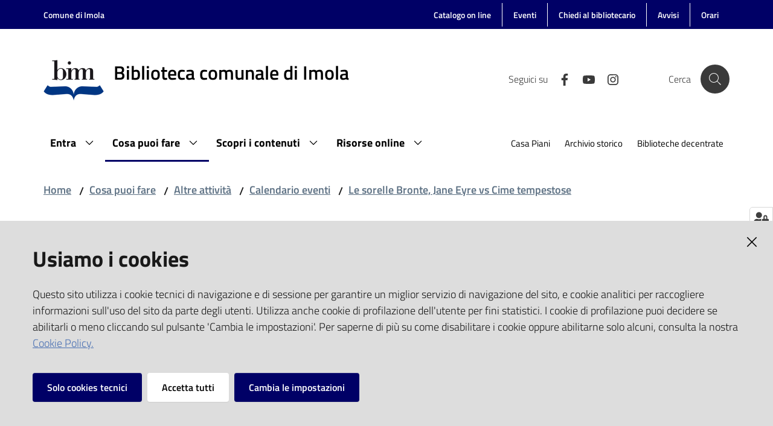

--- FILE ---
content_type: text/html; charset=utf-8
request_url: https://bim.comune.imola.bo.it/cosa-puoi-fare/altre-attivita/calendario-eventi/le-sorelle-bronte-jane-eyre-vs-cime-tempestose/sponsor_evento
body_size: 46899
content:
<!doctype html>
              <html lang="en" data-reactroot=""><head><meta charSet="utf-8"/><title data-react-helmet="true">Sponsor Evento - Biblioteca comunale di Imola</title><meta data-react-helmet="true" name="description" content=""/><meta data-react-helmet="true" property="og:title" content="Sponsor Evento"/><meta data-react-helmet="true" property="og:url" content="https://bim.comune.imola.bo.it/cosa-puoi-fare/altre-attivita/calendario-eventi/le-sorelle-bronte-jane-eyre-vs-cime-tempestose/sponsor_evento"/><meta data-react-helmet="true" name="twitter:card" content="summary_large_image"/><script data-react-helmet="true" type="application/ld+json">{"@context":"https://schema.org","@type":"BreadcrumbList","itemListElement":[{"@type":"ListItem","position":1,"name":"Cosa puoi fare","item":"https://bim.comune.imola.bo.it/cosa-puoi-fare"},{"@type":"ListItem","position":2,"name":"Altre attività","item":"https://bim.comune.imola.bo.it/cosa-puoi-fare/altre-attivita"},{"@type":"ListItem","position":3,"name":"Calendario eventi","item":"https://bim.comune.imola.bo.it/cosa-puoi-fare/altre-attivita/calendario-eventi"},{"@type":"ListItem","position":4,"name":"Le sorelle Bronte, Jane Eyre vs Cime tempestose","item":"https://bim.comune.imola.bo.it/cosa-puoi-fare/altre-attivita/calendario-eventi/le-sorelle-bronte-jane-eyre-vs-cime-tempestose"},{"@type":"ListItem","position":5,"name":"Sponsor Evento"}]}</script><script>window.env = {"RAZZLE_SENTRY_BACKEND_CONFIG":"{\"environment\":\"prod\",\"tags\":{\"razzle-env\":\"server\"}}","RAZZLE_SENTRY_FRONTEND_CONFIG":"{\"environment\":\"prod\",\"tags\":{\"razzle-env\":\"client\"}}","RAZZLE_SENTRY_DSN":"https:\u002F\u002F9e606c4da48c4f54a6bd73c101f2cc87@sentry.redturtle.it\u002F91","RAZZLE_HONEYPOT_FIELD":"foo_field","RAZZLE_LEGACY_TRAVERSE":"true","RAZZLE_INTERNAL_API_PATH":"http:\u002F\u002F127.0.0.1:8176\u002FPlone","RAZZLE_API_PATH":"https:\u002F\u002Fbim.onderon.redturtle.it\u002Fapi","RAZZLE_PUBLIC_URL":"https:\u002F\u002Fbim.onderon.redturtle.it","apiPath":"https:\u002F\u002Fbim.comune.imola.bo.it\u002Fapi","publicURL":"https:\u002F\u002Fbim.comune.imola.bo.it"};</script><link rel="shortcut icon" href="/favicon.ico"/><meta property="og:type" content="website"/><meta name="generator" content="Plone 6 - https://plone.org"/><meta name="viewport" content="width=device-width, initial-scale=1, shrink-to-fit=no"/><meta name="apple-mobile-web-app-capable" content="yes"/><link data-chunk="client" rel="preload" as="style" href="/static/css/client.f859bdae.chunk.css"/><link data-chunk="client" rel="preload" as="script" href="/static/js/runtime~client.41d55130.js"/><link data-chunk="client" rel="preload" as="script" href="/static/js/client.a08dac13.chunk.js"/><link data-chunk="client" rel="stylesheet" href="/static/css/client.f859bdae.chunk.css"/></head><body class="view-viewview contenttype-document section-cosa-puoi-fare section-altre-attivita section-calendario-eventi section-le-sorelle-bronte-jane-eyre-vs-cime-tempestose section-sponsor_evento is-anonymous public-ui no-user-roles"><div role="navigation" aria-label="Toolbar" id="toolbar"></div><div id="main"><div class="skiplinks"><a class="sr-only sr-only-focusable" href="#view">Vai al contenuto</a><a class="sr-only sr-only-focusable" href="#navigation">Vai alla navigazione</a><a class="sr-only sr-only-focusable" href="#footer">Vai al footer</a></div><div class="public-ui"><div class="it-header-wrapper"><div class="it-header-slim-wrapper" role="navigation"><div class="container"><div class="row"><div class="col-12"><div class="it-header-slim-wrapper-content"><a href="https://www.comune.imola.bo.it" target="_blank" rel="noopener noreferrer" class="d-lg-block navbar-brand">Comune di Imola</a><div class="it-header-slim-right-zone header-slim-right-zone"><ul class="parent-site-menu d-none d-md-flex nav"><li class="nav-item"><a class="nav-link" href="/cerca-nei-cataloghi"><span>Catalogo on line</span></a></li><li class="nav-item"><a class="nav-link" href="/cosa-puoi-fare/altre-attivita/calendario-eventi"><span>Eventi</span></a></li><li class="nav-item"><a class="nav-link" href="/chiedi-al-bibliotecario"><span>Chiedi al bibliotecario</span></a></li><li class="nav-item"><a class="nav-link" href="/avvisi"><span>Avvisi</span></a></li><li class="nav-item"><a class="nav-link" href="/orari"><span>Orari</span></a></li></ul></div></div></div></div></div></div><div class="it-nav-wrapper"><div class="it-header-center-wrapper"><div class="container"><div class="row"><div class="col-12"><div class="it-header-center-content-wrapper"><div class="it-brand-wrapper"><a title="homepage" href="/"><figure class="icon"><img src="/static/media/bim.7e4e3c25.png" alt="" width="200px" height="92.85px" loading="lazy"/></figure><div class="it-brand-text"><h2 class="no_toc">Biblioteca comunale di Imola</h2><h3 class="no_toc d-none d-md-block"></h3></div></a></div><div class="it-right-zone"><div class="it-search-wrapper"><span class="d-none d-md-block">Cerca</span><a class="search-link rounded-icon" aria-label="Cerca" href="#search"></a></div></div></div></div></div></div></div><div class="it-header-navbar-wrapper"><div class="container"><div class="row"><div class="col-12"><nav id="navigation" class="navbar has-megamenu navbar navbar-expand-lg"><button aria-label="Toggle navigation" aria-controls="#it-navigation-collapse" aria-expanded="false" type="button" href="#" class="custom-navbar-toggler navbar-toggler"></button><div style="display:none" id="it-navigation-collapse" class="navbar-collapsable collapse navbar-collapsable"><div class="overlay" style="display:none"></div><div class="close-div"><button class="btn close-menu" type="button" title="Chiudi menu"></button></div><div class="menu-wrapper"><div class="it-brand-wrapper" role="navigation"><a href="/"><figure class="icon"><img src="/static/media/bim.7e4e3c25.png" alt="" width="200px" height="92.85px" loading="lazy"/></figure><div class="it-brand-text"><h2 class="no_toc">Biblioteca comunale di Imola</h2><h3 class="no_toc"></h3></div></a></div><ul class="navbar-nav"><li class="megamenu nav-item"><div class="dropdown nav-item"><a aria-haspopup="true" href="#" class="nav-link" aria-expanded="false"><span>Entra</span></a><div tabindex="-1" role="menu" aria-hidden="true" class="dropdown-menu"><div class="text-right megamenu-close-button"><button type="button" title="Chiudi il menu" class="btn btn-link"></button></div><div class="row"><div class="col-lg-12"><div class="row"><div class="col-lg-4"><div class="link-list-wrapper"><ul class="bordered link-list"><li><h3 class="list-item"><a title="La nostra storia" role="menuitem" href="/entra/la-nostra-storia"><span>La nostra storia</span></a></h3></li><li><h3 class="list-item"><a title="Sedi e orari" role="menuitem" href="/entra/sedi-e-orari"><span>Sedi e orari</span></a></h3></li><li><a title="BIM" class="list-item" role="menuitem" href="/entra/sedi-e-orari/bim"><span>BIM</span></a></li><li><a title="Casa Piani" class="list-item" role="menuitem" href="/entra/sedi-e-orari/casa-piani"><span>Casa Piani</span></a></li><li><a title="Archivio storico" class="list-item" role="menuitem" href="/entra/sedi-e-orari/archivio-storico"><span>Archivio storico</span></a></li><li><a title="Biblioteca Bookcity Pedagna" class="list-item" role="menuitem" href="/entra/sedi-e-orari/biblioteca-bookcity-pedagna"><span>Biblioteca Bookcity Pedagna</span></a></li><li><a title="Biblioteca Pippi Calzelunghe" class="list-item" role="menuitem" href="/entra/sedi-e-orari/biblioteca-comunale-pippi-calzelunghe"><span>Biblioteca Pippi Calzelunghe</span></a></li><li><a title="Biblioteca di Ponticelli" class="list-item" role="menuitem" href="/entra/sedi-e-orari/biblioteca-di-ponticelli"><span>Biblioteca di Ponticelli</span></a></li><li><a title="Biblioteca di Sasso Morelli" class="list-item" role="menuitem" href="/entra/sedi-e-orari/biblioteca-di-sasso-morelli"><span>Biblioteca di Sasso Morelli</span></a></li><li><a title="Biblioteca di Sesto Imolese" class="list-item" role="menuitem" href="/entra/sedi-e-orari/biblioteca-di-sesto-imolese"><span>Biblioteca di Sesto Imolese</span></a></li></ul></div></div><div class="col-lg-4"><div class="link-list-wrapper"><ul class="bordered link-list"><li><h3 class="list-item"><a title="Spazi" role="menuitem" href="/entra/spazi-per-te"><span>Spazi</span></a></h3></li><li><h3 class="list-item"><a title="Regolamento - Carta dei servizi e delle collezioni" role="menuitem" href="/entra/carta-dei-servizi-regolamento"><span>Regolamento - Carta dei servizi e delle collezioni</span></a></h3></li><li><h3 class="list-item"><a title="Contatti" role="menuitem" href="/entra/contatti-e-staff"><span>Contatti</span></a></h3></li><li><h3 class="list-item"><a title="FAQ" role="menuitem" href="/entra/faq"><span>FAQ</span></a></h3></li></ul></div></div></div></div></div><div class="it-external bottom-right"><div class="row"><div class="col-lg-8"></div><div class="col-lg-4"><div class="link-list-wrapper"><ul class="link-list"><li class="it-more text-right"><a class="list-item medium" href="/entra"><span>Vedi tutto</span></a></li></ul></div></div></div></div></div></div></li><li class="megamenu nav-item active"><div class="dropdown nav-item"><a aria-haspopup="true" href="#" class="nav-link" aria-expanded="false"><span>Cosa puoi fare</span></a><div tabindex="-1" role="menu" aria-hidden="true" class="dropdown-menu"><div class="text-right megamenu-close-button"><button type="button" title="Chiudi il menu" class="btn btn-link"></button></div><div class="row"><div class="col-lg-12"><div class="row"><div class="col-lg-4"><div class="link-list-wrapper"><ul class="bordered link-list"><li><h3 class="list-item"><a title="In biblioteca" role="menuitem" href="/cosa-puoi-fare/in-biblioteca"><span>In biblioteca</span></a></h3></li><li><a title="Iscriverti" class="list-item" role="menuitem" href="/cosa-puoi-fare/in-biblioteca/iscriverti"><span>Iscriverti</span></a></li><li><a title="Prendere in prestito" class="list-item" role="menuitem" href="/cosa-puoi-fare/in-biblioteca/prendere-in-prestito"><span>Prendere in prestito</span></a></li><li><a title="Chiedere documenti ad altre biblioteche" class="list-item" role="menuitem" href="/cosa-puoi-fare/in-biblioteca/chiedere-documenti-ad-altre-biblioteche"><span>Chiedere documenti ad altre biblioteche</span></a></li><li><a title="Leggere e studiare" class="list-item" role="menuitem" href="/cosa-puoi-fare/in-biblioteca/leggere-e-studiare"><span>Leggere e studiare</span></a></li><li><a title="Consultare i documenti storici o rari" class="list-item" role="menuitem" href="/cosa-puoi-fare/in-biblioteca/consultazione-archivi-e-rari"><span>Consultare i documenti storici o rari</span></a></li><li><a title="Navigare in internet" class="list-item" role="menuitem" href="/cosa-puoi-fare/in-biblioteca/navigare"><span>Navigare in internet</span></a></li><li><a title="Attivare lo SPID" class="list-item" role="menuitem" href="/cosa-puoi-fare/in-biblioteca/attivare-lo-spid"><span>Attivare lo SPID</span></a></li><li><a title="Giocare" class="list-item" role="menuitem" href="/cosa-puoi-fare/in-biblioteca/giocare-1"><span>Giocare</span></a></li></ul></div></div><div class="col-lg-4"><div class="link-list-wrapper"><ul class="bordered link-list"><li><h3 class="list-item"><a title="Da casa" role="menuitem" href="/cosa-puoi-fare/da-casa"><span>Da casa</span></a></h3></li><li><a title="Consultare i cataloghi on line" class="list-item" role="menuitem" href="/cosa-puoi-fare/da-casa/consultare-i-cataloghi"><span>Consultare i cataloghi on line</span></a></li><li><a title="Leggere con EmiLib" class="list-item" role="menuitem" href="/cosa-puoi-fare/da-casa/leggere-con-emilib"><span>Leggere con EmiLib</span></a></li><li><a title="Prorogare prestiti" class="list-item" role="menuitem" href="/cosa-puoi-fare/da-casa/prorogare-prestiti"><span>Prorogare prestiti</span></a></li><li><a title="Prenotare on line" class="list-item" role="menuitem" href="/cosa-puoi-fare/da-casa/prenotare-on-line"><span>Prenotare on line</span></a></li><li><a title="Chiedilo al bibliotecario" class="list-item" role="menuitem" href="/cosa-puoi-fare/da-casa/chiedilo-al-bibliotecario"><span>Chiedilo al bibliotecario</span></a></li><li><a title="Ricevere la newsletter" class="list-item" role="menuitem" href="/cosa-puoi-fare/da-casa/ricevere-la-newsletter"><span>Ricevere la newsletter</span></a></li><li><h3 class="list-item active"><a title="Altre attività" role="menuitem" href="/cosa-puoi-fare/altre-attivita"><span>Altre attività</span></a></h3></li><li><a title="Calendario eventi" class="list-item active" role="menuitem" href="/cosa-puoi-fare/altre-attivita/calendario-eventi"><span>Calendario eventi</span></a></li><li><a title="Visite alla biblioteca" class="list-item" role="menuitem" href="/cosa-puoi-fare/altre-attivita/visite-alla-biblioteca"><span>Visite alla biblioteca</span></a></li><li><a title="Proposte per la scuola" class="list-item" role="menuitem" href="/cosa-puoi-fare/altre-attivita/proposte-per-la-scuola"><span>Proposte per la scuola</span></a></li><li><a title="Fotocopie e riproduzioni" class="list-item" role="menuitem" href="/cosa-puoi-fare/altre-attivita/fotocopie-e-riproduzioni"><span>Fotocopie e riproduzioni</span></a></li><li><a title="Tirocinio e volontariato" class="list-item" role="menuitem" href="/cosa-puoi-fare/altre-attivita/tirocinio-e-volontariato-1"><span>Tirocinio e volontariato</span></a></li><li><a title="Patto per la lettura" class="list-item" role="menuitem" href="/patto-lettura"><span>Patto per la lettura</span></a></li><li><a title="Donare libri" class="list-item" role="menuitem" href="/cosa-puoi-fare/altre-attivita/doni"><span>Donare libri</span></a></li><li><a title="Ricevere libri" class="list-item" role="menuitem" href="/cosa-puoi-fare/altre-attivita/ricevere-libri-dalla-biblioteca"><span>Ricevere libri</span></a></li></ul></div></div><div class="col-lg-4"><div class="link-list-wrapper"><ul class="bordered link-list"></ul></div></div></div></div></div><div class="it-external bottom-right"><div class="row"><div class="col-lg-8"></div><div class="col-lg-4"><div class="link-list-wrapper"><ul class="link-list"><li class="it-more text-right"><a class="list-item medium" href="/cosa-puoi-fare"><span>Vedi tutto</span></a></li></ul></div></div></div></div></div></div></li><li class="megamenu nav-item"><div class="dropdown nav-item"><a aria-haspopup="true" href="#" class="nav-link" aria-expanded="false"><span>Scopri i contenuti</span></a><div tabindex="-1" role="menu" aria-hidden="true" class="dropdown-menu"><div class="text-right megamenu-close-button"><button type="button" title="Chiudi il menu" class="btn btn-link"></button></div><div class="row"><div class="col-lg-12"><div class="row"><div class="col-lg-4"><div class="link-list-wrapper"><ul class="bordered link-list"><li><h3 class="list-item"><a title="Cataloghi on-line" role="menuitem" href="/scopri-i-contenuti/cataloghi-on-line"><span>Cataloghi on-line</span></a></h3></li><li><h3 class="list-item"><a title="Altri cataloghi" role="menuitem" href="/scopri-i-contenuti/altri-cataloghi"><span>Altri cataloghi</span></a></h3></li><li><h3 class="list-item"><a title="Raccolte moderne" role="menuitem" href="/scopri-i-contenuti/raccolte-moderne"><span>Raccolte moderne</span></a></h3></li><li><a title="Opere a stampa moderne" class="list-item" role="menuitem" href="/scopri-i-contenuti/raccolte-moderne/opere-a-stampa-moderne"><span>Opere a stampa moderne</span></a></li><li><a title="Quotidiani e periodici" class="list-item" role="menuitem" href="/scopri-i-contenuti/raccolte-moderne/quotidiani-e-periodici"><span>Quotidiani e periodici</span></a></li><li><a title="Cd e dvd musicali" class="list-item" role="menuitem" href="/scopri-i-contenuti/raccolte-moderne/cd-e-dvd-musicali-1"><span>Cd e dvd musicali</span></a></li><li><a title="Video" class="list-item" role="menuitem" href="/scopri-i-contenuti/raccolte-moderne/video"><span>Video</span></a></li><li><h3 class="list-item"><a title="Raccolte storiche" role="menuitem" href="/scopri-i-contenuti/raccolte-storiche"><span>Raccolte storiche</span></a></h3></li><li><a title="Manoscritti" class="list-item" role="menuitem" href="/scopri-i-contenuti/raccolte-storiche/manoscritti"><span>Manoscritti</span></a></li><li><a title="Libri antichi" class="list-item" role="menuitem" href="/scopri-i-contenuti/raccolte-storiche/libri-antichi"><span>Libri antichi</span></a></li><li><a title="Stampe e disegni" class="list-item" role="menuitem" href="/scopri-i-contenuti/raccolte-storiche/stampe-e-disegni"><span>Stampe e disegni</span></a></li><li><a title="Fotografie e cartoline" class="list-item" role="menuitem" href="/scopri-i-contenuti/raccolte-storiche/fotografie-e-cartoline"><span>Fotografie e cartoline</span></a></li></ul></div></div><div class="col-lg-4"><div class="link-list-wrapper"><ul class="bordered link-list"><li><h3 class="list-item"><a title="Collezione imolese" role="menuitem" href="/scopri-i-contenuti/collezione-imolese"><span>Collezione imolese</span></a></h3></li><li><a title="Manifesti imolesi" class="list-item" role="menuitem" href="/scopri-i-contenuti/collezione-imolese/manifesti-imolesi"><span>Manifesti imolesi</span></a></li><li><a title="Periodici imolesi correnti" class="list-item" role="menuitem" href="/scopri-i-contenuti/raccolte-moderne/quotidiani-e-periodici/periodici-imolesi-correnti"><span>Periodici imolesi correnti</span></a></li><li><a title="Tesi di laurea" class="list-item" role="menuitem" href="/scopri-i-contenuti/collezione-imolese/tesi-di-laurea"><span>Tesi di laurea</span></a></li><li><h3 class="list-item"><a title="Guida ai fondi" role="menuitem" href="/scopri-i-contenuti/fondi-librari-storici"><span>Guida ai fondi</span></a></h3></li><li><h3 class="list-item"><a title="Raccolte per ragazzi" role="menuitem" href="/scopri-i-contenuti/raccolte-per-ragazzi"><span>Raccolte per ragazzi</span></a></h3></li><li><a title="Libri e riviste" class="list-item" role="menuitem" href="/scopri-i-contenuti/raccolte-per-ragazzi/libri-e-riviste-per-ragazzi"><span>Libri e riviste</span></a></li><li><a title="Giochi e materiale multimediale" class="list-item" role="menuitem" href="/scopri-i-contenuti/raccolte-per-ragazzi/giochi"><span>Giochi e materiale multimediale</span></a></li><li><a title="Fondo della Biblioteca Giardino" class="list-item" role="menuitem" href="/scopri-i-contenuti/raccolte-per-ragazzi/fondo-della-biblioteca-giardino"><span>Fondo della Biblioteca Giardino</span></a></li></ul></div></div><div class="col-lg-4"><div class="link-list-wrapper"><ul class="bordered link-list"><li><h3 class="list-item"><a title="Inventari on-line" role="menuitem" href="/scopri-i-contenuti/inventari-on-line"><span>Inventari on-line</span></a></h3></li><li><h3 class="list-item"><a title="Archivi" role="menuitem" href="/scopri-i-contenuti/archivi"><span>Archivi</span></a></h3></li><li><a title="Archivio storico comunale" class="list-item" role="menuitem" href="/scopri-i-contenuti/archivi/archivio-storico"><span>Archivio storico comunale</span></a></li><li><a title="Archivi di enti ospedalieri ed assistenziali" class="list-item" role="menuitem" href="/scopri-i-contenuti/archivi/archivi-di-enti-ospedalieri-ed-assistenziali"><span>Archivi di enti ospedalieri ed assistenziali</span></a></li><li><a title="Archivi di associazioni ed enti" class="list-item" role="menuitem" href="/scopri-i-contenuti/archivi/archivi-di-associazioni-ed-enti"><span>Archivi di associazioni ed enti</span></a></li><li><a title="Archivi familiari e di persone, carteggi privati" class="list-item" role="menuitem" href="/scopri-i-contenuti/archivi/archivi-familiari-e-di-persone-carteggi-privati"><span>Archivi familiari e di persone, carteggi privati</span></a></li><li><a title="Risorgimento e guerre" class="list-item" role="menuitem" href="/scopri-i-contenuti/archivi/risorgimento-e-guerre"><span>Risorgimento e guerre</span></a></li><li><a title="Archivi famiglie Tozzoni e Beroaldi" class="list-item" role="menuitem" href="/scopri-i-contenuti/archivi/archivi-famiglie-tozzoni-e-beroaldi"><span>Archivi famiglie Tozzoni e Beroaldi</span></a></li></ul></div></div></div></div></div><div class="it-external bottom-right"><div class="row"><div class="col-lg-8"></div><div class="col-lg-4"><div class="link-list-wrapper"><ul class="link-list"><li class="it-more text-right"><a class="list-item medium" href="/scopri-i-contenuti"><span>Vedi tutto</span></a></li></ul></div></div></div></div></div></div></li><li class="megamenu nav-item"><div class="dropdown nav-item"><a aria-haspopup="true" href="#" class="nav-link" aria-expanded="false"><span>Risorse online</span></a><div tabindex="-1" role="menu" aria-hidden="true" class="dropdown-menu"><div class="text-right megamenu-close-button"><button type="button" title="Chiudi il menu" class="btn btn-link"></button></div><div class="row"><div class="col-lg-12"><div class="row"><div class="col-lg-4"><div class="link-list-wrapper"><ul class="bordered link-list"><li><h3 class="list-item"><a title="Mostre sul web" role="menuitem" href="/risorse-online/mostre-sul-web"><span>Mostre sul web</span></a></h3></li><li><h3 class="list-item"><a title="Imola on-line" role="menuitem" href="/risorse-online/imola-on-line"><span>Imola on-line</span></a></h3></li><li><h3 class="list-item"><a title="Proposte di lettura e visione" role="menuitem" href="/risorse-online/proposte-di-lettura-e-visione"><span>Proposte di lettura e visione</span></a></h3></li><li><h3 class="list-item"><a title="Materiali didattici per insegnanti e classi" role="menuitem" href="/risorse-online/materiali-didattici-per-insegnanti-e-classi"><span>Materiali didattici per insegnanti e classi</span></a></h3></li><li><h3 class="list-item"><a title="Documenti digitalizzati" role="menuitem" href="/risorse-online/documenti-digitalizzati"><span>Documenti digitalizzati</span></a></h3></li></ul></div></div></div></div></div><div class="it-external bottom-right"><div class="row"><div class="col-lg-8"></div><div class="col-lg-4"><div class="link-list-wrapper"><ul class="link-list"><li class="it-more text-right"><a class="list-item medium" href="/risorse-online"><span>Vedi tutto</span></a></li></ul></div></div></div></div></div></div></li></ul><ul role="navigation" class="navbar-secondary navbar-nav"><li class="nav-item"><a class="nav-link" href="/casa-piani"><span class="">Casa Piani</span></a></li><li class="nav-item"><a class="nav-link" href="/archivio-storico"><span class="">Archivio storico</span></a></li><li class="nav-item"><a class="nav-link" href="/biblioteche-decentrate"><span class="">Biblioteche decentrate</span></a></li></ul><div id="it-subsite-slim-header"><ul class="d-md-flex nav"><li class="nav-item"><a class="nav-link" href="/cerca-nei-cataloghi"><span>Catalogo on line</span></a></li><li class="nav-item"><a class="nav-link" href="/cosa-puoi-fare/altre-attivita/calendario-eventi"><span>Eventi</span></a></li><li class="nav-item"><a class="nav-link" href="/chiedi-al-bibliotecario"><span>Chiedi al bibliotecario</span></a></li><li class="nav-item"><a class="nav-link" href="/avvisi"><span>Avvisi</span></a></li><li class="nav-item"><a class="nav-link" href="/orari"><span>Orari</span></a></li></ul></div></div></div></nav></div></div></div></div></div></div></div><div id="portal-header-image"></div><div class="public-ui"><section id="briciole" class="container px-4 my-4"><div class=""><div class="row"><div class="col"><nav class="breadcrumb-container"><nav class="" aria-label="breadcrumb"><ol class="breadcrumb"><li class="breadcrumb-item"><a href="/">Home</a><span class="separator">/</span></li><li class="breadcrumb-item"><a href="/cosa-puoi-fare">Cosa puoi fare</a><span class="separator">/</span></li><li class="breadcrumb-item"><a href="/cosa-puoi-fare/altre-attivita">Altre attività</a><span class="separator">/</span></li><li class="breadcrumb-item"><a href="/cosa-puoi-fare/altre-attivita/calendario-eventi">Calendario eventi</a><span class="separator">/</span></li><li class="breadcrumb-item"><a href="/cosa-puoi-fare/altre-attivita/calendario-eventi/le-sorelle-bronte-jane-eyre-vs-cime-tempestose">Le sorelle Bronte, Jane Eyre vs Cime tempestose</a></li></ol></nav></nav></div></div></div></section></div><div class="ui basic segment content-area"><main><div id="view"><div id="page-document" class="ui container px-4"><div class="PageHeaderWrapper mb-4"><div class="row"><div class="title-description-wrapper col-lg-12"><h1 class="mb-3">Sponsor Evento</h1><p class="description"></p></div></div></div></div></div></main></div><footer class="it-footer" id="footer"><div class="it-footer-main"><div class="container"><section><div class="clearfix row"><div class="col-sm-12"><div class="it-brand-wrapper"><a href="/"><figure class="bimFooterLogo"><img src="/static/media/logo_footer_bim.d298e01a.png" alt="" loading="lazy" width="200px" height="95.85px"/></figure><div class="it-brand-text"><h2 class="bim-footer">Biblioteca comunale di Imola</h2></div></a></div></div></div></section><section><div class="row"><div class="pb-4 col-sm-6 col-md-3 col-lg-3"><h4><a title="Vai alla pagina: Entra" href="/entra">Entra</a></h4><div class="link-list-wrapper"><ul class="footer-list clearfix link-list"></ul></div></div><div class="pb-4 col-sm-6 col-md-3 col-lg-3"><h4><a title="Vai alla pagina: Cosa puoi fare" href="/cosa-puoi-fare">Cosa puoi fare</a></h4><div class="link-list-wrapper"><ul class="footer-list clearfix link-list"></ul></div></div><div class="pb-4 col-sm-6 col-md-3 col-lg-3"><h4><a title="Vai alla pagina: Scopri i contenuti" href="/scopri-i-contenuti">Scopri i contenuti</a></h4><div class="link-list-wrapper"><ul class="footer-list clearfix link-list"></ul></div></div><div class="pb-4 col-sm-6 col-md-3 col-lg-3"><h4><a title="Vai alla pagina: Risorse online" href="/risorse-online">Risorse online</a></h4><div class="link-list-wrapper"><ul class="footer-list clearfix link-list"></ul></div></div></div></section><section class="mt-4 pb-4"><div class="row"><div class="pb-2 px-1 col-md-3 col-lg-3"><h4><a title="Vai alla pagina:CONTATTI" href="/entra/contatti-e-staff">CONTATTI</a></h4><div class="bim-block-text"><p>Comune di Imola</p><p>Servizi Bibliotecari e archivistici</p><p>Via Emilia 80, 40026 Imola (Bo), Italia</p><p>centralino: tel 0542.6026.36 fax 0542.602602</p><p><a href="mailto:bim@comune.imola.bo.it" rel="noopener noreferrer">bim@comune.imola.bo.it</a></p><p>PEC <a href="mailto:comune.imola@cert.provincia.bo.it" rel="noopener noreferrer">comune.imola@cert.provincia.bo.it</a></p><p>P.IVA 00523381200</p><p>C.F. 00794470377</p><p><br/></p></div></div><div class="pb-2 px-1 col-md-3 col-lg-3"><h4><a title="Vai alla pagina:NEWSLETTER" href="/cosa-puoi-fare/da-casa/ricevere-la-newsletter">NEWSLETTER</a></h4><div class="bim-block-text"><p><a href="/cosa-puoi-fare/da-casa/ricevere-la-newsletter">Iscriviti per avere aggiornamenti via email</a></p></div></div><div class="pb-2 px-1 col-md-3 col-lg-3"><h4><a href="https://www.comune.imola.bo.it/documenti-e-dati/amministrazione-trasparente" title="Vai alla pagina:AMMINISTRAZIONE TRASPARENTE" target="_blank" rel="noopener noreferrer">AMMINISTRAZIONE TRASPARENTE</a></h4><div class="bim-block-text"><p>I dati personali pubblicati sono riutilizzabili solo alle  condizioni previste dalla direttiva comunitaria 2003/98/CE e dal d.lgs.  36/2006 </p></div></div><div class="pb-2 px-1 col-md-3 col-lg-3"><h4>Social</h4><div class="bim-block-text"><p><br/></p></div></div></div></section></div></div><div class="it-footer-small-prints clearfix"><div class="container"><h3 class="sr-only">Vai alla pagina</h3><ul class="it-footer-small-prints-list list-inline mb-0 d-flex flex-column flex-md-row"><li class="list-inline-item"><a title="Privacy" href="/privacy">Privacy</a></li><li class="list-inline-item"><a title="Note legali" href="/note-legali">Note legali</a></li><li class="list-inline-item"><a title="Mappa del sito" href="/sitemap">Mappa del sito</a></li><li class="list-inline-item"><button class="footer-gdpr-privacy-show-banner" title="Impostazioni cookie">Impostazioni cookie</button></li></ul></div></div></footer><div class="Toastify"></div><button class="gdpr-privacy-show-banner" title="Mostra impostazioni cookies"><img src="/static/media/user-lock-solid.6f1c7bdf.svg" alt="Mostra impostazioni cookies"/></button></div><div id="sidebar"></div><script charSet="UTF-8">window.__data={"router":{"location":{"pathname":"\u002Fcosa-puoi-fare\u002Faltre-attivita\u002Fcalendario-eventi\u002Fle-sorelle-bronte-jane-eyre-vs-cime-tempestose\u002Fsponsor_evento","search":"","hash":"","state":undefined,"key":"ujz62i","query":{}},"action":"POP"},"intl":{"defaultLocale":"en","locale":"it","messages":{"\u003Cp\u003EAdd some HTML here\u003C\u002Fp\u003E":"\u003Cp\u003EAggiungi dell'HTML qui\u003C\u002Fp\u003E","Account Registration Completed":"Registrazione account completata","Account activation completed":"Attivazione account completata","Action":"Azione","Action changed":"","Action: ":"","Actions":"Azioni","Activate and deactivate":"Attiva e disattiva","Active":"","Active content rules in this Page":"","Add":"Aggiungi","Add (object list)":"Aggiungi","Add Addons":"Aggiungi Add-ons","Add Content":"Aggiungi un contenuto","Add Content Rule":"","Add Rule":"","Add Translation…":"Aggiungi traduzione…","Add User":"Aggiungi un utente","Add a description…":"Aggiungi una descrizione…","Add a new alternative url":"","Add action":"","Add block":"Aggiungi blocco","Add block…":"Aggiungi un blocco…","Add condition":"","Add content rule":"","Add criteria":"Aggiungi un criterio","Add date":"Aggiungi una data","Add field":"Aggiungi campo","Add fieldset":"Aggiungi un nuovo insieme di campi","Add group":"Aggiungi un gruppo","Add new content type":"Aggiungi un nuovo tipo di contenuto","Add new group":"Aggiungi un nuovo gruppo","Add new user":"Aggiungi nuovo utente","Add to Groups":"Aggiungi ai gruppi","Add users to group":"Aggiungi gli utenti al gruppo","Add vocabulary term":"Aggiungi termine","Add {type}":"Aggiungi {type}","Add-Ons":"","Add-on Configuration":"Configurazione Add-on","Add-ons":"","Add-ons Settings":"Impostazioni Add-ons","Added":"","Additional date":"Data aggiuntiva","Addon could not be installed":"","Addon could not be uninstalled":"","Addon could not be upgraded":"","Addon installed succesfuly":"","Addon uninstalled succesfuly":"","Addon upgraded succesfuly":"","Album view":"","Alias":"","Alias has been added":"","Alignment":"Allineamento","All":"Tutti","All content":"","All existing alternative urls for this site":"","Alphabetically":"Alfabetico","Alt text":"Testo alternativo","Alt text hint":"Lascia vuoto se l'immagine è decorativa.","Alt text hint link text":"Descrivi lo scopo dell'immagine.","Alternative url path (Required)":"","Alternative url path must start with a slash.":"","Alternative url path → target url path (date and time of creation, manually created yes\u002Fno)":"","Applied to subfolders":"","Applies to subfolders?":"","Apply to subfolders":"","Apply working copy":"Applica la copia di lavoro","Are you sure you want to delete this field?":"Sicuro di voler eliminare questo campo?","Are you sure you want to delete this fieldset including all fields?":"Sicuro di voler eliminare questo insieme di campi compresi tutti i campi contenuti?","Ascending":"Crescente","Assignments":"","Available":"Disponibile","Available content rules:":"","Back":"Indietro","Base":"Base","Base search query":"Ricerca iniziale","Block":"Blocco","Both email address and password are case sensitive, check that caps lock is not enabled.":"E-mail e password distinguono entrambi le maiuscole dalle minuscole, verifica di non avere il Blocco maiuscole attivato.","Breadcrumbs":"Briciole di pane","Browse":"","Browse the site, drop an image, or type an URL":"Sfoglia i contenuti, rilascia un'immagine o digita un URL","By default, permissions from the container of this item are inherited. If you disable this, only the explicitly defined sharing permissions will be valid. In the overview, the symbol {inherited} indicates an inherited value. Similarly, the symbol {global} indicates a global role, which is managed by the site administrator.":"Di norma, i permessi di questo elemento vengono ereditati dal contenitore. Se disabiliti questa opzione, verranno considerati solo i permessi di condivisione definiti esplicitamente. Nel sommario, il simbolo {inherited} indica una impostazione ereditata. Analogamente, il simbolo {global} indica un ruolo globale, che è gestito dall'amministratore del sito","By deleting this item, you will break links that exist in the items listed below. If this is indeed what you want to do, we recommend that remove these references first.":"","Cache Name":"Nome della cache","Can not edit Layout for \u003Cstrong\u003E{type}\u003C\u002Fstrong\u003E content-type as it doesn't have support for \u003Cstrong\u003EVolto Blocks\u003C\u002Fstrong\u003E enabled":"Non è possibile modificare il Layout per il tipo \u003Cstrong\u003E{type}\u003C\u002Fstrong\u003E poichè non ha abilitato il supporto per i \u003Cstrong\u003Eblocchi\u003C\u002Fstrong\u003E","Can not edit Layout for \u003Cstrong\u003E{type}\u003C\u002Fstrong\u003E content-type as the \u003Cstrong\u003EBlocks behavior\u003C\u002Fstrong\u003E is enabled and \u003Cstrong\u003Eread-only\u003C\u002Fstrong\u003E":"Non è possibile modificare il Layout per il tipo \u003Cstrong\u003E{type}\u003C\u002Fstrong\u003E poichè il \u003Cstrong\u003EBlocks behavior\u003C\u002Fstrong\u003E è abilitato ma in \u003Cstrong\u003Esola lettura\u003C\u002Fstrong\u003E","Cancel":"Annulla","Cell":"Cella","Center":"Centrato","Change Note":"Cambia Nota","Change Password":"Cambia Password","Change State":"Cambia Stato","Change workflow state recursively":"Cambia stato di workflow ricorsivamente","Changes applied.":"Modifiche applicate.","Changes saved":"Modifiche salvate","Changes saved.":"Modifiche salvate.","Checkbox":"Checkbox","Choices":"Scelte","Choose Image":"Seleziona un'immagine","Choose Target":"Seleziona la destinazione","Choose a file":"Scegli un file","Clear":"Annulla","Clear filters":"Azzera filtri","Click to download full sized image":"Clicca per scaricare l'immagine in dimensione originale","Close":"Chiudi","Close menu":"Chiudi menu","Code":"Codice","Collapse item":"Collassa elemento","Collection":"Collezione","Color":"Colore","Comment":"Commento","Commenter":"Autore","Comments":"Commenti","Compare":"Confronta","Condition changed":"","Condition: ":"","Configuration Versions":"","Configure Content Rule":"","Configure Content Rule: {title}":"","Configure content rule":"","Confirm password":"Conferma password","Connection refused":"Connessione rifiutata","Contact form":"Form di contatto","Contained items":"Elementi contenuti","Content":"","Content Rule":"","Content Rules":"","Content rules for {title}":"","Content rules from parent folders":"","Content type created":"Il tipo di contenuto è stato creato","Content type deleted":"Il tipo di contenuto è stato eliminato","Contents":"Contenuti","Controls":"Controlli","Copy":"Copia","Copy blocks":"Copia blocchi","Copyright":"Copyright","Copyright statement or other rights information on this item.":"Informazioni sul copyright o su altri diritti dell'elemento.","Create working copy":"Crea copia di lavoro","Created by {creator} on {date}":"Creato da {creator} il {date}","Created on":"Creato il","Creator":"Autore","Creators":"Autori","Criteria":"Criteri","Current active configuration":"","Current filters applied":"Filtri attualmente applicati","Current password":"Password corrente","Cut":"Taglia","Cut blocks":"Taglia blocchi","Daily":"Giornaliera","Database":"","Database Information":"Informazioni sul database","Database Location":"Posizione del database","Database Size":"Dimensione del database","Database main":"Database principale","Date":"Data","Date (newest first)":"Data (prima i più recenti)","Default":"Default","Default view":"","Delete":"Elimina","Delete Group":"Elimina gruppo","Delete Type":"Rimuovi tipo di contenuto","Delete User":"Elimina utente","Delete action":"","Delete blocks":"Elimina blocchi","Delete col":"Elimina colonna","Delete condition":"","Delete row":"Elimina riga","Deleted":"","Depth":"Profondità di ricerca","Descending":"Decrescente","Description":"","Diff":"Diff","Difference between revision {one} and {two} of {title}":"Differenze tra la revisione {one} e {two} di {title}","Disable":"","Disable apply to subfolders":"","Disabled":"","Disabled apply to subfolders":"","Distributed under the {license}.":"Distribuito sotto {license}","Divide each row into separate cells":"Dividi ogni fila in celle separate","Do you really want to delete the following items?":"Vuoi veramente eliminare i seguenti elementi?","Do you really want to delete the group {groupname}?":"Vuoi veramente eliminare il gruppo {groupname}?","Do you really want to delete the type {typename}?":"Vuoi veramente eliminare il tipo di contenuto {typename}?","Do you really want to delete the user {username}?":"Vuoi veramente eliminare l'utente {username}?","Do you really want to delete this item?":"Vuoi veramente eliminare questo elemento?","Document":"Pagina","Document view":"","Download Event":"Scarica l'evento","Drag and drop files from your computer onto this area or click the “Browse” button.":"Trascina in quest'area i file dal tuo computer o clicca su “Sfoglia”.","Drop file here to replace the existing file":"Trascina il file qui per sostituire il file esistente","Drop file here to upload a new file":"Trascina il file qui per caricare un nuovo file","Drop files here ...":"Trascina i file qui","Dry run selected, transaction aborted.":"","E-mail":"E-mail","E-mail addresses do not match.":"Gli indirizzi e-mail non corrispondono","Edit":"Modifica","Edit Rule":"","Edit comment":"Modifica commento","Edit field":"Modifica campo","Edit fieldset":"Modifica insieme di campi","Edit recurrence":"Modifica le regole","Edit values":"Modifica i valori","Edit {title}":"Modifica {title}","Email":"Email","Email sent":"Email inviata","Embed code error, please follow the instructions and try again.":"Errore del codice incorporato, per favore segui le istruzioni e riprova.","Empty object list":"Lista di oggetti vuota","Enable":"","Enable editable Blocks":"Abilita i blocchi editabili","Enabled":"","Enabled here?":"","Enabled?":"","End Date":"Data di fine","Enter URL or select an item":"Inserisci un URL o seleziona un elemento","Enter a username above to search or click 'Show All'":"Inserisci uno username da ricercare, oppure clicca su 'Vedi tutto'","Enter an email address. This will be your login name. We respect your privacy, and will not give the address away to any third parties or expose it anywhere.":"Inserisci un indirizzo e-mail. Esso sarà il tuo nome utente. Rispettiamo la tua privacy: non daremo l'indirizzo a terzi, né verrà esposto nel portale.","Enter full name, e.g. John Smith.":"Inserisci il tuo nome completo, ad esempio Mario Rossi.","Enter map Embed Code":"Inserisci il codice di incorporamento della mappa","Enter the absolute path of the target. The path must start with '\u002F'. Target must exist or be an existing alternative url path to the target.":"","Enter the absolute path where the alternative url should exist. The path must start with '\u002F'. Only urls that result in a 404 not found page will result in a redirect occurring.":"","Enter your current password.":"Inserisci la tua password attuale.","Enter your email for verification.":"Inserisci la tua email per la verifica.","Enter your new password. Minimum 5 characters.":"Inserisci la tua nuova password. Minimo 5 caratteri.","Enter your username for verification.":"Inserisci il tuo username per la verifica.","Error":"Errore","ErrorHeader":"","Event":"","Event listing":"","Event view":"","Exclude from navigation":"Escludi dalla navigazione","Exclude this occurence":"Escludi questa data","Excluded from navigation":"Escluso dalla navigazione","Existing alternative urls for this item":"","Expand sidebar":"Espandi la sidebar","Expiration Date":"Data di scadenza","Expiration date":"Data di scadenza","Expired":"Scaduto","External URL":"URL esterno","Facet":"Filtro","Facet widget":"Widget dei filtri","Facets":"Filtri","Facets on left side":"Filtri nel lato sinistro","Facets on right side":"Filtri nel lato destro","Facets on top":"Filtri in alto","Failed To Undo Transactions":"","Field":"Campo","File":"File","File size":"Dimensione del file","File view":"","Filename":"Nome del file","Filter Rules:":"","Filter by prefix":"","Filter users by groups":"Filtra gli utenti per gruppi","Filter…":"Filtra…","First":"Primo","Fixed width table cells":"Celle della tabella a larghezza fissata","Fold":"Chiudi","Folder":"Cartella","Folder listing":"","Forbidden":"Proibito","Fourth":"Quarto","From":"Da","Full":"A tutta larghezza","Full Name":"Nome completo","Fullname":"Nome completo","GNU GPL license":"licenza GNU GPL","General":"Generali","Global role":"Ruolo globale","Google Maps Embedded Block":"Blocco Google Maps incorporata","Group":"Gruppo","Group created":"Gruppo creato","Group roles updated":"Ruoli del gruppo aggiornati","Groupname":"Nome del gruppo","Groups":"Gruppi","Groups are logical collections of users, such as departments and business units. Groups are not directly related to permissions on a global level, you normally use Roles for that - and let certain Groups have a particular role. The symbol{plone_svg}indicates a role inherited from membership in another group.":"I gruppi sono raggruppamenti di utenti, come dipartimenti e unità organizzative. I gruppi non sono direttamente collegati a permessi a livello globale, per quello usiamo i ruoli e applichiamo specifici ruoli a certi gruppi. Il simbolo {plong_svg} indica che un ruolo è ereditato dall'appartenenza ad un gruppo.","Header cell":"Cella d'intestazione","Headline":"Intestazione","Headline level":"","Hidden facets will still filter the results if proper parameters are passed in URLs":"I filtri nascosti filtreranno comunque i risultati se saranno passati parametri adeguati nell'URL","Hide Replies":"Nascondi risposte","Hide facet?":"Nascondi il filtro","History":"Cronologia","History Version Number":"Numero di versione della cronologia","History of {title}":"Cronologia di {title}","Home":"","ID":"ID","If all of the following conditions are met:":"","If selected, this item will not appear in the navigation tree":"Se attivi l'opzione, questo elemento non apparirà nell'albero di navigazione del sito.","If this date is in the future, the content will not show up in listings and searches until this date.":"Se questa data è in futuro, il contenuto non verrà mostrato negli elenchi e nelle ricerche fino a questa data.","If you are certain this user has abandoned the object, you may unlock the object. You will then be able to edit it.":"Se sei sicuro che questo utente ha chiuso l'oggetto, puoi sbloccarlo. Sarai successivamente in grado di modificarlo.","If you are certain you have the correct web address but are encountering an error, please contact the {site_admin}.":"Se sei sicuro di aver inserito l'indirizzo corretto ma ottieni comunque un errore, contatta l' {site_admin}.","Image":"","Image gallery":"Galleria di immagini","Image override":"","Image size":"Dimensione dell'immagine","Image view":"","Include this occurence":"Includi questa data","Info":"Info","InfoUserGroupSettings":"Hai selezionato l'opzione 'più utenti' o 'più gruppi'. Pertanto questo pannello di controllo richiede un inserimento per mostrare utenti e gruppi. Se vuoi vedere utenti e gruppi istantaneamente, vai a 'Impostazioni di gruppi utenti'. Vedi il pulsante sulla sinistra.","Inherit permissions from higher levels":"Eredita i permessi dai livelli superiori","Inherited value":"Valore ereditato","Insert col after":"Inserisci colonna dopo","Insert col before":"Inserisci colonna prima","Insert row after":"Inserisci riga sotto","Insert row before":"Inserisci riga sopra","Install":"Installa","Installed":"Installato","Installed version":"Versione installata","Installing a third party add-on":"Sto installando un add-on di terze parti...","Interval Daily":"giorni","Interval Monthly":"mesi","Interval Weekly":"settimane","Interval Yearly":"anni","Invalid Block":"","Item batch size":"Risultati per pagina","Item succesfully moved.":"Elemento spostato correttamente.","Item(s) copied.":"Elemento\u002Fi copiato\u002Fi.","Item(s) cut.":"Elemento\u002Fi tagliato\u002Fi.","Item(s) has been updated.":"Elemento\u002Fi aggiornati.","Item(s) pasted.":"Elemento\u002Fi incollato\u002Fi.","Item(s) state has been updated.":"Stato\u002Fi aggiornato\u002Fi","Items":"Elementi","Items must be unique.":"Gli elementi devono essere unici.","Items to be deleted:":"","Label":"Etichetta","Language":"Lingua","Language independent field.":"Campo indipendete dalla lingua","Large":"Grande","Last":"Ultimo","Last comment date":"Data ultimo commento","Last modified":"Ultima modifica","Latest available configuration":"","Latest version":"Ultima versione","Layout":"Layout","Lead Image":"Immagine di testata","Left":"Sinistra","Link":"Link","Link more":"","Link redirect view":"","Link title":"Testo del link","Link to":"Link a","Link translation for":"Collega traduzione per","Listing":"","Listing view":"","Load more":"Carica altro","Loading":"Caricamento","Log In":"Log In","Log in":"Log in","Logged out":"","Login":"Login","Login Failed":"Accesso fallito","Login Name":"Nome utente","Logout":"Logout","Made by {creator} on {date}. This is not a working copy anymore, but the main content.":"Creato da {creator} il {date}. Questa non è più una copia di lavoro, ma il contenuto principale.","Make the table compact":"Rendi la tabella compatta","Manage Translations":"Gestisci traduzioni","Manage content…":"Gestione del contenuto…","Manage translations for {title}":"Gestisci le traduzioni per {title}","Manual":"","Manually or automatically added?":"","Maps":"","Maps URL":"URL di Maps","Maximum length is {len}.":"La lunghezza massima è {len}.","Maximum value is {len}.":"Il valore massimo è {len}.","Medium":"Medio","Membership updated":"","Message":"Messaggio","Minimum length is {len}.":"La lunghezza minima è {len}","Minimum value is {len}.":"Il valore minimo è {len}.","Moderate Comments":"Modera i commenti","Moderate comments":"Moderazione dei commenti","Monday and Friday":"lunedi e venerdì","Month day":"Giorno","Monthly":"Mensile","More":"Altro","More information about the upgrade procedure can be found in the documentation section of plone.org in the Upgrade Guide.":"","Mosaic layout":"","Move down":"","Move to bottom of folder":"Sposta in fondo alla cartella","Move to top of folder":"Sposta in cima alla cartella","Move up":"","Multiple choices?":"Scelta multipla","My email is":"La mia email è","My username is":"Il mio nome utente è","Name":"Nome","Narrow":"","Navigate back":"Torna indietro","Navigation":"Navigazione","New password":"Nuova password","News Item":"Notizia","News item view":"","No":"No","No Transactions Found":"","No Transactions Selected":"","No Transactions Selected To Do Undo":"","No Video selected":"Nessun video selezionato","No addons found":"Nesssun addon trovato","No connection to the server":"Non c'è connessione con il server, a causa di un timeout o di problemi di connessione di rete del tuo dispositivo.","No image selected":"Nessuna immagine selezionata","No image set in Lead Image content field":"Nessuna immagine impostata come Immagine di testata","No image set in image content field":"Nessuna immagine impostata","No images found.":"","No items found in this container.":"Nessun elemento trovato in questo contenitore.","No items selected":"Nessun elemento selezionato","No map selected":"Nessuna mappa selezionata","No occurences set":"Nessuna ricorrenza impostata","No options":"","No results found":"Nessun risultato","No results found.":"La ricerca non ha prodotto risultati.","No selection":"Nessun elemento selezionato","No uninstall profile":"Nessun profilo di disinstallazione","No user found":"Utente non trovato","No value":"Nessun valore","No workflow":"Nessun flusso","None":"Nessuno","Note":"","Note that roles set here apply directly to a user. The symbol{plone_svg}indicates a role inherited from membership in a group.":"Tieni presente che i ruoli qui impostati si applicano direttamente a un utente. Il simbolo {plone_svg} indica un ruolo ereditato dall'appartenenza a un gruppo.","Number of active objects":"Numero degli oggetti attivi","Object Size":"Dimensioni dell'oggetto","Occurences":"occorrenze","Ok":"Ok","Only lowercase letters (a-z) without accents, numbers (0-9), and the characters \"-\", \"_\", and \".\" are allowed.":"","Open in a new tab":"Apri in un nuovo tab","Open menu":"Apri menu","Open object browser":"Apri object browser","Origin":"Origine","Page":"Pagina","Parent fieldset":"Fieldset genitore","Password":"Password","Password reset":"Recupera password","Passwords do not match.":"Le password non corrispondono.","Paste":"Incolla","Paste blocks":"Incolla blocchi","Perform the following actions:":"","Permissions have been updated successfully":"I permesso sono stati aggiornati con successo","Permissions updated":"Permessi aggiornati","Personal Information":"Informazioni Personali","Personal Preferences":"Preferenze Personali","Personal tools":"Strumenti","Persons responsible for creating the content of this item. Please enter a list of user names, one per line. The principal creator should come first.":"Persone responsabili della creazione del contenuto di questo elemento. Inserisci un elenco di nomi, uno per riga. L'autore principale dovrebbe essere messo al primo posto.","Please choose an existing content as source for this element":"","Please continue with the upgrade.":"","Please ensure you have a backup of your site before performing the upgrade.":"","Please enter a valid URL by deleting the block and adding a new video block.":"Inserisci un URL valido eliminando il blocco e aggiungendo un nuovo blocco di tipo video.","Please enter the Embed Code provided by Google Maps -\u003E Share -\u003E Embed map. It should contain the \u003Ciframe\u003E code on it.":"Per favore inserisci il codice di incorporamento fornito da Google Maps. Per incorporare la mappa di un luogo clicca su 'Condividi' -\u003E 'Incorporare una mappa' -\u003E 'Copia HTML'. Se invece vuoi incorporare una mappa con MyMaps clicca su 'Incorpora nel mio sito' -\u003E 'Copia HTML'. Deve contenere un \u003Ciframe\u003E.","Please fill out the form below to set your password.":"Completa il seguente modulo per reimpostare la tua password.","Please search for users or use the filters on the side.":"Cerca utenti o utilizza i filtri a lato.","Please upgrade to plone.restapi \u003E= 8.24.0.":"Prego, aggiorna plone.restapi \u003E= 8.24.0.","Plone Foundation":"Plone Foundation","Plone Site":"Sito Plone","Plone{reg} Open Source CMS\u002FWCM":"Plone{reg} Open Source CMS\u002FWCM","Position changed":"","Possible values":"Valori possibili","Potential link breakage":"","Powered by Plone & Python":"Realizzato con Plone &amp; Python","Preferences":"Preferenze","Prettify your code":"Formatta il tuo codice","Preview":"Anteprima","Preview Image URL":"URL dell'immagine di anteprima","Profile":"Profilo","Properties":"Proprietà","Publication date":"Data di pubblicazione","Publishing Date":"Data di pubblicazione","Query":"Criteri di ricerca","Re-enter the password. Make sure the passwords are identical.":"Reinserisci la password. Assicurati che le password siano identiche.","Read More…":"Leggi il resto…","Rearrange items by…":"Riordina elementi per…","Recurrence ends":"Termina","Recurrence ends after":"dopo","Recurrence ends on":"il","Redo":"Ripeti","Reduce complexity":"Riduci complessità","Register":"Registrati","Registration form":"Form di iscrizione","Relevance":"Rilevanza","Remove":"","Remove item":"Rimuovi elemento","Remove recurrence":"Rimuovi","Remove selected":"","Remove term":"Rimuovi termine","Remove users from group":"Rimuovi gli utenti dal gruppo","Remove working copy":"Rimuovi copia di lavoro","Rename":"Rinomina","Rename Items Loading Message":"Aggiornando gli elementi...","Rename items":"Rinomina elementi","Repeat":"Tipo di ricorrenza","Repeat every":"Ogni","Repeat on":"Ripeti ogni","Replace existing file":"Sostituisci il file esistente","Reply":"Rispondi","Required":"Required","Required input is missing.":"Un campo richiesto è mancante.","Reset term title":"Reimposta titolo del termine","Reset the block":"","Results limit":"Numero massimo di risultati ","Results preview":"Anteprima dei risultati","Results template":"Template dei risultati","Reversed order":"Ordine inverso","Revert to this revision":"Ripristina questa versione","Review state":"Stato del workflow","Richtext":"Testo formattato","Right":"Destra","Rights":"Diritti","Roles":"Ruoli","Root":"Radice","Rule added":"","Rule enable changed":"","Rules":"","Rules execute when a triggering event occurs. Rule actions will only be invoked if all the rule's conditions are met. You can add new actions and conditions using the buttons below.":"","Save":"Salva","Save recurrence":"Salva la ricorrenza","Saved":"","Schema":"Schema","Schema updates":"Aggiornamenti dello schema","Search":"","Search SVG":"Cerca","Search Site":"Cerca nel sito","Search block":"Blocco di ricerca","Search button label":"Etichetta del bottone di ricerca","Search content":"Cerca contenuto","Search for user or group":"Ricerca per nome utente o gruppo","Search group…":"Cerca gruppo…","Search input label":"Etichetta del campo di ricerca","Search results":"Risultati della ricerca","Search results for {term}":"Risultati per {term}","Search users…":"Cerca utenti…","Searched for: \u003Cem\u003E{searchedtext}\u003C\u002Fem\u003E.":"","Second":"Secondo","Section title":"Titolo della sezione","Select":"Seleziona","Select a date to add to recurrence":"Seleziona una data da aggiungere alla ricorrenza","Select columns to show":"Seleziona le colonne da mostrare","Select the transition to be used for modifying the items state.":"Seleziona la transizione da effettuare per cambiare lo stato del contenuto.","Selected dates":"Date selezionate","Selected items":"Elementi selezionati","Selected items - x of y":"su","Selection":"Selezione","Select…":"Selezionare…","Send":"Invia","Send a confirmation mail with a link to set the password.":"","Set my password":"Imposta la password","Set your password":"Specifica la tua password","Settings":"Impostazioni","Sharing":"Condivisione","Sharing for {title}":"Condivisioni di {title}","Short Name":"Short Name","Short name":"Nome breve","Show":"Mostra","Show All":"Mostra tutti","Show Replies":"Mostra risposte","Show groups of users below":"Mostra i gruppi di utenti","Show item":"Mostra elemento","Show search button?":"Mostrare il bottone di ricerca?","Show search input?":"Mostrare il campo di ricerca?","Show sorting?":"Mostrare l'ordinamento?","Show total results":"Mostra il numero totale dei risultati","Shrink sidebar":"Riduci la sidebar","Shrink toolbar":"Riduci la toolbar","Sign in to start session":"Accedi per iniziare la sessione","Site":"Sito","Site Administration":"Amministratore del sito","Site Setup":"Configurazione del sito","Sitemap":"Mappa del sito","Size: {size}":"Dimensione: {size}","Small":"Piccolo","Sorry, something went wrong with your request":"Spiacente, qualcosa è andato storto","Sort By":"","Sort By:":"Ordina per:","Sort on":"Ordina per","Sort on options":"Opzioni di ordinamento","Sort transactions by User-Name, Path or Date":"","Sorted":"","Source":"Sorgente","Specify a youtube video or playlist url":"Specifica l'URL di un video o una playlist di YouTube","Split":"Dividi","Start Date":"Data di inizio","Start of the recurrence":"Inizio della ricorrenza","Start password reset":"Rinnova la password","State":"Stato","Status":"","Stop compare":"Interrompi il confronto","String":"Stringa","Stripe alternate rows with color":"Colore delle righe alternato","Styling":"Aspetto","Subject":"Oggetto","Success":"Successo","Successfully Undone Transactions":"","Summary":"Sommario","Summary view":"","Switch to":"Vai a","Table":"Tabella","Table of Contents":"Indice dei contenuti","Tabular view":"","Tags":"Categorie","Tags to add":"Categorie da aggiungere","Tags to remove":"Categorie da rimuovere","Target":"","Target Path (Required)":"","Target memory size per cache in bytes":"Dimensionei target della memoria per cache in byte","Target number of objects in memory per cache":"Numero target di oggetti in memoria per cache","Target url path must start with a slash.":"","Teaser":"","Text":"Testo","Thank you.":"Grazie.","The Database Manager allow you to view database status information":"Il Database Manager ti permette di vedere le informazioni di stato del database","The backend is not responding, due to a server timeout or a connection problem of your device. Please check your connection and try again.":"Il server di backend del tuo sito web non risponde, a causa di un timeout o di problemi di connessione di rete del tuo dispositivo. Controlla la tua connessione e riprova.","The backend is not responding, please check if you have started Plone, check your project's configuration object apiPath (or if you are using the internal proxy, devProxyToApiPath) or the RAZZLE_API_PATH Volto's environment variable.":"Il backend non sta rispondendo, verifica di avere avviato Plone, controlla la configurazione di apiPath nel tuo progetto (o se stai usando un proxy interno, devProxyToApiPath) oppure la variabile RAZZLE_API_PATH nell'ambiente di Volto.","The backend is responding, but the CORS headers are not configured properly and the browser has denied the access to the backend resources.":"Il backend sta rispondendo, ma i CORS headers non sono adeguatamente configurati e il browser ha negato l'accesso alle risorse del backend.","The backend server of your website is not answering, we apologize for the inconvenience. Please try to re-load the page and try again. If the problem persists please contact the site administrators.":"Il server di backend del tuo sito web non risponde, ci scusiamo per l'inconveniente. Prova a ricaricare la pagina e riprova. Se il problema persiste, contattare gli amministratori del sito.","The button presence disables the live search, the query is issued when you press ENTER":"La presenza del bottone disabilita la ricerca al volo, la ricerca verrà effettuata premendo Invio","The following content rules are active in this Page. Use the content rules control panel to create new rules or delete or modify existing ones.":"","The following list shows which upgrade steps are going to be run. Upgrading sometimes performs a catalog\u002Fsecurity update, which may take a long time on large sites. Be patient.":"","The item could not be deleted.":"L'elemento non può essere eliminato.","The link address is:":"L'indirizzo del collegamento è:","The provided alternative url already exists!":"","The registration process has been successful. Please check your e-mail inbox for information on how activate your account.":"La registrazione è avvenuta correttamente. Per favore controlla la tua casella di posta per informazioni su come attivare il tuo account.","The site configuration is outdated and needs to be upgraded.":"","The working copy was discarded":"La copia di lavoro è stata scartata","The {plonecms} is {copyright} 2000-{current_year} by the {plonefoundation} and friends.":"{plonecms} è {copyright} 2000-{current_year} della {plonefoundation} ed amici.","There is a configuration problem on the backend":"C'è un problema di configurazione sul backend","There was an error with the upgrade.":"","There were some errors":"Si sono verificati degli errori","There were some errors.":"Si sono verificati degli errori.","Third":"Terzo","This Page is referenced by the following items:":"","This has an ongoing working copy in {title}":"Questo oggetto ha una copia di lavoro in corso qui: {title}","This is a reserved name and can't be used":"Questo è un nome riservato, e non può essere utilizzato","This is a working copy of {title}":"Questa è una copia di lavoro di {title}","This item was locked by {creator} on {date}":"Questo contenuto è stato bloccato da {creator} il {date}","This name will be displayed in the URL.":"Questo nome verrà mostrato nell'URL.","This page does not seem to exist…":"Questa pagina non esiste…","This rule is assigned to the following locations:":"","Time":"","Title":"","Title field error. Value not provided or already existing.":"","Total active and non-active objects":"Totale degli oggetti attivi e non attivi","Total comments":"Totale dei commenti","Total items to be deleted:":"","Total number of objects in each cache":"Numero totale degli oggetti in ogni cache","Total number of objects in memory from all caches":"Numero totale degli oggetti di tutte le cache","Total number of objects in the database":"Numero totale di oggetti nel database","Transactions":"","Transactions Checkbox":"","Transactions Have Been Sorted":"","Transactions Have Been Unsorted":"","Translate to {lang}":"Traduci in {lang}","Translation linked":"Traduzioni collegate","Translation linking removed":"Rimosso il collegamento delle traduzioni","Triggering event field error. Please select a value":"","Type":"Tipo","Type a Video (YouTube, Vimeo or mp4) URL":"Digita l'URL di un Video (YouTube, Vimeo or mp4)","Type text...":"Digita il testo...","Type text…":"","Type the heading…":"","Type the title…":"Digita il titolo…","UID":"UID","URL Management":"","URL Management for {title}":"","Unassign":"","Unassigned":"","Unauthorized":"Non autorizzato","Undo":"Annulla","Undo Controlpanel":"","Unfold":"Apri","Unified":"Unificato","Uninstall":"Disinstalla","Unknown Block":"","Unlink translation for":"Scollega traduzione per","Unlock":"Sblocca","Unsorted":"","Update":"Aggiorna","Update installed addons":"Aggiorna gli addons installati","Update installed addons:":"Aggiorna gli addons installati:","Updates available":"Aggiornamenti disponibili","Upgrade":"","Upgrade Plone Site":"","Upgrade Report":"","Upgrade Steps":"","Upload":"Carica","Upload a lead image in the 'Lead Image' content field.":"Carica un'Immagine di testata nel campo del contenuto.","Upload a new image":"","Upload files":"Carica file","Uploading files":"Caricamento dei files","Uploading image":"","Use the form below to define the new content rule":"","Use the form below to define, change or remove content rules. Rules will automatically perform actions on content when certain triggers take place. After defining rules, you may want to go to a folder to assign them, using the 'rules' item in the actions menu.":"","Used for programmatic access to the fieldset.":"Used for programmatic access to the fieldset.","User":"Utente","User Group Membership":"","User Group Settings":"","User created":"Utente creato","User name":"Nome utente","User roles updated":"Ruoli utente aggiornati","Username":"Username","Users":"Utenti","Users and Groups":"Utenti e gruppi","Using this form, you can manage alternative urls for an item. This is an easy way to make an item available under two different URLs.":"","Variation":"Variazione","Version Overview":"Panoramica delle versioni","Video":"Video","Video URL":"URL del video","View":"Visualizza","View changes":"Mostra le modifiche","View this revision":"Mostra questa revisione","View working copy":"Vedi copia di lavoro","Viewmode":"Vista","Vocabulary term":"Termine del vocabolario","Vocabulary term title":"Titolo del termine del vocabolario","Vocabulary terms":"Termini del vocabolario","Warning Regarding debug mode":"Avviso relativo alla modalità di debug","We apologize for the inconvenience, but the backend of the site you are accessing is not available right now. Please, try again later.":"Ci scusiamo per l'inconveniente, ma il backend del sito a cui stai cercando di accedere non è disponibile al momento. Ti preghiamo di riprovare più tardi.","We apologize for the inconvenience, but the page you were trying to access is not at this address. You can use the links below to help you find what you are looking for.":"Ci scusiamo per l'inconveniente, la pagina cui stai provando ad accedere non esiste a questo indirizzo. Puoi usare il link qui sotto per trovare quello che stavi cercando.","We apologize for the inconvenience, but you don't have permissions on this resource.":"Ci scusiamo per l'inconveniente, ma non hai i permessi per questa risorsa.","Weeek day of month":"Il","Weekday":"giorno feriale (lunedì-venerdì)","Weekly":"Settimanale","What":"Cosa","When":"Quando","When this date is reached, the content will nolonger be visible in listings and searches.":"Quando questa data sarà raggiunta, il contenuto non sarà più visibile negli elenchi e nelle ricerche.","Whether or not execution of further rules should stop after this rule is executed":"","Whether or not other rules should be triggered by the actions launched by this rule. Activate this only if you are sure this won't create infinite loops":"","Whether or not the rule is currently enabled":"","Who":"Chi","Wide":"Largo","Workflow Change Loading Message":"Aggiornando gli stati...","Workflow updated.":"Workflow aggiornato.","Yearly":"Annuale","Yes":"Si","You are trying to access a protected resource, please {login} first.":"Stai provando ad accedere ad una risorsa protetta, per favore fai prima il {login}.","You are using an outdated browser":"Stai usando un browser obsoleto","You can add a comment by filling out the form below. Plain text formatting.":"Puoi aggiungere un commento compilando la form sotto. Utilizza il testo semplice.","You can control who can view and edit your item using the list below.":"Puoi controllare chi può visualizzare e modificare l'elemento usando l'elenco che segue.","You can view the difference of the revisions below.":"Puoi visualizzare la differenza delle revisioni qui sotto.","You can view the history of your item below.":"Puoi visualizzare la cronologia del tuo articolo qui sotto.","You can't paste this content here":"Non puoi incollare questo contenuto qui.","You have been logged out from the site.":"","Your email is required for reset your password.":"La tua email è richiesta per reimpostare la tua password.","Your password has been set successfully. You may now {link} with your new password.":"La tua password è stata reimpostata correttamente. Ora puoi {link} usando la nuova password.","Your preferred language":"La tua lingua preferita.","Your site is up to date.":"","Your usernaame is required for reset your password.":"Il tuo username è richiesto per reimpostare la tua password.","addUserFormEmailDescription":"","addUserFormFullnameDescription":"","addUserFormPasswordDescription":"","addUserFormUsernameDescription":"","availableViews":"","box_forgot_password_option":"Hai dimenticato la tua password?","checkboxFacet":"","common":"Comuni","compare_to":"Confronta con","daterangeFacet":"","delete":"Elimina","deprecated_browser_notice_message":"Stai usando {browsername} {browserversion} che è stato deprecato dal suo fornitore. Questo significa che non riceverà aggiornamenti di sicurezza e che non supporterà le attuali funzionalità del web moderno, danneggiando l'esperienza utente. Esegui l'upgrade a un browser moderno.","description":"Descrizione","description_lost_password":"Per ragioni di sicurezza, le password vengono memorizzate in forma crittata e non è quindi possibile spedirtela. Se desideri reimpostare la tua password, completa il modulo sottostante: ti verranno spedite ulteriori istruzioni per completare il processo all'indirizzo e-mail che hai specificato all'iscrizione.","description_sent_password":"La istruzioni per reimpostare la tua password sono state inviate. Dovrebbero arrivare a breve nella tua casella di posta. Una volta ricevuto il messaggio, visita l'indirizzo indicato per reimpostare la password.","draft":"Bozza","email":"","event_alldates":"Tutte le date","event_attendees":"Partecipanti","event_contactname":"Nome del contatto","event_contactphone":"Telefono del contatto","event_website":"Sito web","event_what":"Cosa","event_when":"Quando","event_where":"Dove","head_title":"","heading_sent_password":"Richiesta di conferma reimpostazione password spedita","hero":"Hero","html":"HTML","image":"Immagine","integer":"intero","intranet":"Pubbliato internamente","label_my_email_is":"La mia email è","label_my_username_is":"Il mio nome utente è","leadimage":"Immagine di testata","listing":"Elenco","loading":"caricamento","log in":"Log in","maps":"Mappa","maxLength":"Lunghezza massima","maximum":"Fine del range (valore stesso incluso)","media":"media","minLength":"Lunghezza minima","minimum":"Inizio del range","mostUsed":"Più usati","no":"No","no workflow state":"Nessun stato di workflow","number":"numero","of the month":"del mese","or try a different page.":"oppure prova una pagina diversa.","others":"altre","pending":"","private":"Privato","published":"Pubblicato","querystring-widget-select":"Seleziona…","results found":"risultati trovati","return to the site root":"ritorna alla radice del sito","rrule_and":"e","rrule_approximate":"(approssimativamente)","rrule_at":"alle","rrule_dateFormat":"[day] [month] [year]","rrule_day":"giorno","rrule_days":"giorni","rrule_every":"ogni","rrule_for":"per","rrule_hour":"ora","rrule_hours":"ore","rrule_in":"nel","rrule_last":"ultimo","rrule_minutes":"minuti","rrule_month":"mese","rrule_months":"mesi","rrule_nd":"secondo","rrule_on":"il","rrule_on the":"nel","rrule_or":"oppure","rrule_rd":"terzo","rrule_st":"primo","rrule_th":"*","rrule_the":"il","rrule_time":"volta","rrule_times":"volte","rrule_until":"fino al","rrule_week":"settimana","rrule_weekday":"giorno","rrule_weekdays":"giorni","rrule_weeks":"settimane","rrule_year":"anno","rrule_years":"anni","selectFacet":"","selectView":"","skiplink-footer":"Vai al footer","skiplink-main-content":"Vai al contenuto","skiplink-navigation":"Vai alla navigazione","sort":"ordina","table":"Tabella","text":"Testo","title":"","toc":"Indice dei contenuti","toggleFacet":"","upgradeVersions":"","url":"Il testo inserito deve essere un url valido (www.qualcosa.com oppure http(s):\u002F\u002Fwww.qualcosa.com)","user avatar":"Avatar dell'utente","video":"Video","views":"","visit_external_website":"Visita il sito web","workingCopyErrorUnauthorized":"Non sei autorizzato ad compiere questa operazione.","workingCopyGenericError":"Si è verificato un errore durante l'operazione.","yes":"Sì","{count, plural, one {Upload {count} file} other {Upload {count} files}}":"{count, plural, one {Carica {count} file} other {Carica {count} file}}","{count} selected":"{count} selezionati.","{id} Content Type":"{id} Tipo di Contenuto","{id} Schema":"{id} Schema","{title} copied.":"{title} copiato.","{title} cut.":"{title} tagliato.","{title} has been deleted.":"{title} è stato eliminato.","multilingual_text_placeholder":"Digita...","value_for_lang":"Valore per la lingua {lang}","Feed":"Feed","RSSFeedAdd":"Aggiungi un feed","RssFeed":"Feed RSS","RssFeed Source":"Nome della sorgente","RssFeed Url":"URL del feed RSS","RssFeed Url description":"Per vedere il feed impostato, devi prima salvare il contenuto.","RssLimit":"Numero massimo di elementi da mostrare","Template":"Template","feed_not_set":"Feed RSS non impostato","linkHref":"Url per il link ad altro","linkMore":"Link ad altro","linkMoreTitle":"Titolo per il link ad altro","rss_no_results":"Nessun risultato dal feed RSS","rss_read_more":"Leggi tutto","setrss":"Imposta feed RSS","geolocation":"Geolocalizzazione","geolocationClear":"Cancella","geolocation_placeholder":"Cerca un luogo...","geolocation_selected":"Selezionato","latitude":"Latitudine","longitude":"Longitudine","searchOnMap":"Cerca sulla mappa","Description placeholder":"Descrizione...","TextBlocks":"Blocchi di testo","Title placeholder":"Titolo...","dropdownmenu-add-rootpath":"Aggiungi radice di navigazione","dropdownmenu-additionalClasses":"Classi aggiuntive","dropdownmenu-additionalClassesDescription":"Classi aggiuntive per l'elemento per applicare stili specifici, in base al layout del sito.","dropdownmenu-addmenuitem":"Aggiungi voce di menu","dropdownmenu-blocks":"Blocchi","dropdownmenu-blocks-description":"Aggiungi i blocchi che verranno mostrati nel megamenu","dropdownmenu-clickableNavigationRoots":"Rendi cliccabili le radici di navigazione","dropdownmenu-close-menu-button":"Chiudi il menu","dropdownmenu-delete-button":"Elimina il menu","dropdownmenu-delete-menupath":"Elimina","dropdownmenu-deletemenuitem":"Elimina","dropdownmenu-deletemenuitem-button":"Elimina la voce di menu","dropdownmenu-emptyActiveMenuItem":"Seleziona una voce di menu","dropdownmenu-emptyActiveMenuPath":"Seleziona una radice di navigazione","dropdownmenu-linkUrl":"Link","dropdownmenu-menuitems-header":"Voci del menu","dropdownmenu-mode":"Modalità","dropdownmenu-mode-dropdown":"Megamenu","dropdownmenu-mode-simpleLink":"Link semplice","dropdownmenu-move-menuitem-down":"Sposta dopo","dropdownmenu-move-menuitem-up":"Sposta prima","dropdownmenu-navigationRoot":"Radici di navigazione","dropdownmenu-rootpath":"Radice del menu","dropdownmenu-showMoreLink":"Mostra il link ad altro","dropdownmenu-showMoreText":"Testo per il link ad altro","dropdownmenu-title":"Titolo","dropdownmenu-visible":"Visibile","social-settings-additem":"Aggiungi social","social-settings-delete-item":"Elimina social","social-settings-icon":"Icona","social-settings-move-item-down":"Sposta dopo","social-settings-move-item-up":"Sposta prima","social-settings-social-name":"Nome","social-settings-url":"URL","editablefooter-add-rootpath":"Aggiungi una radice di navigazione","editablefooter-addfootercolumn":"Aggiungi una colonna del footer","editablefooter-delete-button":"Rimuovi","editablefooter-delete-footerpath":"Rimuovi percorso","editablefooter-deletefootercolumn":"Rimuovi colonna","editablefooter-deletefootercolumn-button":"Rimuovi colonna","editablefooter-emptyActiveFooterColumn":"Seleziona o aggiungi una colonna","editablefooter-emptyActiveFooterPath":"Seleziona o aggiungi un percorso di navigazione","editablefooter-items-header":"Colonne del footer","editablefooter-move-column-down":"Sposta dopo","editablefooter-move-column-up":"Sposta prima","editablefooter-newsletterSubscribe":"Mostra il form di iscrizione alla newsletter","editablefooter-rootpath":"Radice di navigazione","editablefooter-showSocial":"Mostra i social","editablefooter-text":"Testo","editablefooter-title":"Titolo","editablefooter-titleLink":"Link sul titolo","editablefooter-visible":"Visibile","secondarymenu-add-rootpath":"Aggiungi radice di navigazione","secondarymenu-addmenuitem":"Aggiungi un elemento del menu","secondarymenu-delete-button":"Elimina il menu","secondarymenu-delete-menupath":"Elimina","secondarymenu-deletemenuitem-button":"Elimina la voce di menu","secondarymenu-emptyActiveMenuItem":"Seleziona una voce di menu","secondarymenu-emptyActiveMenuPath":"Seleziona una radice di navigazione","secondarymenu-inevidence":"In evidenza","secondarymenu-linkUrl":"Link","secondarymenu-linkUrl_description":"Scrivi un url esterno o seleziona un URL interno cliccando sul bottone a destra","secondarymenu-menu-arialabel":"Menu secondario","secondarymenu-menu-selected":"Menu selezionato","secondarymenu-menuitems-header":"Voci del menu","secondarymenu-move-menuitem-down":"Sposta dopo","secondarymenu-move-menuitem-up":"Sposta prima","secondarymenu-rootpath":"Radice del menu","secondarymenu-title":"Titolo","secondarymenu-visible":"Visibile","Form":"Form","HCaptchaInvisibleInfo":"","ay11_Use Up and Down to choose options":"Usa le frecce Su e Giu per scegliere un'opzione","ay11_select available":"disponibile","ay11_select availables":"disponibili","ay11_select deselected":"deselezionata","ay11_select disabled":"disabilitato","ay11_select focused":"evidenziato","ay11_select for search term":"per la ricerca","ay11_select is disabled. Select another option.":"è disabilitata. Seleziona un'altra opzione","ay11_select option":"opzione","ay11_select result":"risultato","ay11_select results":"risultati","ay11_select selected":"selezionata","ay11_select value":"valore","ay11_select_Use left and right to toggle between focused values, press Backspace to remove the currently focused value":"Usa le frecce destra e sinistra per attivare o disattivare i valori evidenziati, premi Backspace per rimuovere il valore corrente evidenziato","ay11_select__press Tab to select the option and exit the menu":"premi Tab per selezionare l'opzione e uscire dal menu","ay11_select__type to refine list":"digita per filtrare la lista","ay11_select_is_focused":"è selezionato","ay11_select_press Down to open the menu":"premi freccia giu per aprire il menu, premi Backspace per rimuovere il valore selezionato","ay11_select_press Enter to select the currently focused option":"premi Invio per selezionare l'opzione corrente","ay11_select_press Escape to exit the menu":"premi Esc per uscire dal menu","ay11_select_press left to focus selected values":"premi la freccia a sinistra per evidenziare i valori selezionati","captcha":"","form":"Form","formSubmitted":"Form invato correttamente","form_attachment_send_email_info_text":"Il file allegato sarà inviato via email, ma non verrà salvato","form_clear_data":"Pulisci dati","form_confirmClearData":"Confermi di voler eliminare tutti i dati salvati?","form_default_from":"Mittente di default","form_default_subject":"Oggetto della mail","form_default_submit_label":"Invia","form_edit_exportCsv":"Esporta in CSV","form_edit_warning":"Attenzione!","form_edit_warning_from":"Inserire un campo di tipo 'E-mail mittente'. Se non è presente, oppure è presente ma non viene compilato dall'utente, l'indirizzo del mittente della mail sarà quello configurato dalla sidebar di destra.","form_empty_values_validation":"Compila i campi richiesti","form_field_description":"Descrizione","form_field_input_value":"Valore del campo","form_field_input_values":"Valori possibili","form_field_label":"Etichetta","form_field_required":"Obbligatorio","form_field_type":"Tipo di campo","form_field_type_attachment":"Allegato","form_field_type_attachment_info_text":"Evenutali allegati potranno essere inviati per email, ma non verranno salvati.","form_field_type_checkbox":"Checkbox","form_field_type_date":"Data","form_field_type_from":"E-mail","form_field_type_hidden":"Nascosto","form_field_type_multiple_choice":"Scelta multipla","form_field_type_select":"Lista","form_field_type_single_choice":"Scelta singola","form_field_type_static_text":"Testo statico","form_field_type_text":"Testo","form_field_type_textarea":"Area di testo","form_formDataCount":"{formDataCount} elementi salvati","form_reset":"Indietro","form_save_persistent_data":"Salva i dati compilati","form_select_a_value":"Seleziona un valore","form_send_email":"Invia email al destinatario","form_submit_label":"Testo sul bottone di invio","form_submit_success":"Inviato!","form_to":"Destinatari","form_useAsBCC":"Invia una copia dell'email a questo indirizzo","form_useAsBCC_description":"Se selezionato, una copia dell'email verrà inviata anche a questo indirizzo.","form_useAsReplyTo":"Usa come 'reply to'","form_useAsReplyTo_description":"Se selezionato, questo sarà l'indirizzo a cui il destinatario potrà rispondere.","resolveCaptcha":"","select_noOptionsMessage":"","select_risultati":"","select_risultato":"","subfooter-add-rootpath":"Aggiungi radice di navigazione","subfooter-addmenuitem":"Aggiungi un elemento del sotto footer","subfooter-arialabel":"Link aggiuntivi","subfooter-delete-button":"Elimina","subfooter-deletemenuitem-button":"Elimina questa voce","subfooter-emptyActiveMenuItem":"Seleziona una voce di menu","subfooter-emptyActiveMenuPath":"Seleziona una radice di navigazione","subfooter-inevidence":"In evidenza","subfooter-linkUrl":"Link","subfooter-linkUrl_description":"Scrivi un url esterno o seleziona un URL interno cliccando sul bottone a destra","subfooter-menuitems-header":"Voci aggiuntive per il footer","subfooter-move-menuitem-down":"Sposta dopo","subfooter-move-menuitem-up":"Sposta prima","subfooter-rootpath":"Radice del menu","subfooter-selected":"Menu selezionato","subfooter-title":"Titolo","subfooter-visible":"Visibile","Customer satisfaction":"Customer satisfaction","Cutomer satisfaction control panel":"Pannello di controllo Customer Satisfaction","customer_satisfaction_all":"Tutti","customer_satisfaction_close_comments":"Chiudi","customer_satisfaction_comment":"Commento","customer_satisfaction_comment_date":"Data","customer_satisfaction_comments":"Commenti","customer_satisfaction_comments_filter":"Filtra","customer_satisfaction_comments_negative_votes":"Feedback negativi","customer_satisfaction_comments_positive_votes":"Feedback positivi","customer_satisfaction_comments_remove_filter":"Rimuovi filtri","customer_satisfaction_confirm_delete_all":"Sei sicuro di voler eliminare tutti i feedback?","customer_satisfaction_confirm_delete_selected":"Sei sicuro di volere resettare i feedback delle pagine selezionate?","customer_satisfaction_delete_all":"Cancella tutti i feedback","customer_satisfaction_export_csv":"Esporta in CSV","customer_satisfaction_filter_title":"Filtra per titolo","customer_satisfaction_items_selected":"elementi selezionati.","customer_satisfaction_last_vote":"Ultimo feedback","customer_satisfaction_negative_votes":"Negativi","customer_satisfaction_no":"No","customer_satisfaction_page":"Pagina","customer_satisfaction_positive_votes":"Positivi","customer_satisfaction_reset_feedbacks":"Reset feedbacks","customer_satisfaction_select_item":"Seleziona l'elemento","customer_satisfaction_submit":"Invia il tuo commento","customer_satisfaction_suggestions_placeholder":"Spiegaci perchè e aiutaci a migliorare il servizio. (Lascia il tuo indirizzo email per eventuali comunicazioni sull'esito della segnalazione)","customer_satisfaction_thank_you":"Grazie per il tuo feedback!","customer_satisfaction_title":"Questa pagina ti è stata utile?","customer_satisfaction_yes":"Sì","volto-gdpr-privacy-acceptAllCookies":"Accetta tutti","volto-gdpr-privacy-acceptSettings":"Salva le mie preferenze","volto-gdpr-privacy-acceptTechnicalCookies":"Solo cookies tecnici","volto-gdpr-privacy-buttonShowLabel":"Mostra impostazioni cookies","volto-gdpr-privacy-changeSettings":"Cambia le impostazioni","volto-gdpr-privacy-close":"Accetta solo i cookies tecnici e chiudi","volto-gdpr-privacy-conditional-embed-accept-message":"{enable_cookie_button}, oppure {manage_preferences_button}.","volto-gdpr-privacy-conditional-embed-default-description":"Per visualizzare questo contenuto, devi accettare i cookie {cookie_type}.","volto-gdpr-privacy-conditional-embed-generic-cookie-link":"gestisci le tue preferenze sui cookie","volto-gdpr-privacy-conditional-embed-specific-cookie-link":"Abilita i cookie di {cookie_type}","volto-gdpr-privacy-disabled":"Disabilitati","volto-gdpr-privacy-enabled":"Abilitati","Accedi all'area personale":"Accedi all'area personale","Add accordion item":"Aggiungi un elemento","Alert":"Alert","Allow Externals":"Accetta URL esterni per l'embed","Aspetto":"Aspetto","Attenzione!":"Attenzione!","Bando":"Bando","Block Title":"","Block style":"","Card detail label":"Vedi","CardImageRight":"","CardImageSize":"","Cartella modulistica":"Cartella modulistica","Cerca":"Cerca","Cerca i contenuti di tipo":"","Cerca per argomento":"","Cerca per parola chiave":"Cerca per parola chiave","Clicca qui per sostituire il file":"Clicca qui per sostituire il file","Color_danger":"Rosso","Color_warning":"Giallo","Color_warning_orange":"Arancione","Contatti":"","Content in evidence":"Contenuto in primo piano","Contenuto":"Contenuto","Date aggiuntive":"Date aggiuntive","Dettagli procedimento":"","Dimensione della mappa":"Dimensione della mappa","Etichetta location filter":"Etichetta","Etichetta path filter":"Etichetta","Faq Folder: Nessun risultato trovato":"Non ho trovato la risposta che cercavi","Filtro location filter":"Filtro","Go to content":"Salta al contenuto","Grande":"Grande","Hero":"","Hide":"Nascondi","Hide all content types":"","ID Lighthouse":"","ID Lighthouse Help Description":"","Icons placeholder":"Seleziona le icone dalla barra a lato","Impostazioni cookie footer":"","In this section":"In questa sezione","Inserisci il testo…":"","Interruzione di pagina":"Interruzione di pagina","Iscriviti per ricevere la newsletter":"Iscriviti per ricevere la newsletter","L'evento non si terrà nelle seguenti date":"L'evento non si terrà nelle seguenti date","LinkMore":"Link ad altro","Linkto title":"Titolo per il link ad altro","Loading page...":"","Luogo":"Luogo","Luogo location filter":"Luogo","Medio":"Medio","Menu selezionato":"Menu selezionato","Mostra i filtri per luogo":"Mostra i filtri per luogo","Mostra i filtri per percorso":"Mostra i filtri per percorso","Mostra lo sfondo del blocco":"","Mostra tutti gli argomenti":"Mostra tutti gli argomenti","Nessun risultato ottenuto":"Nessun risultato ottenuto","Next page":"Pagina successiva","Non ci sono punti da mostrare sulla mappa":"Non ci sono punti da mostrare sulla mappa","Non mostrare tutti gli argomenti":"","Number placeholder":"Numero","Nuova scheda":"","Path filter filtro":"Filtro","Pause slider":"","Percorso path filter":"Percorso","Piccolo":"","Play slider":"","Previous page":"Pagina precedente","Rimuovi il file":"Rimuovi il file","Scroll to top":"Torna su","Search site":"Cerca nel sito","SearchBandiBlock":"","Seguici su":"Seguici su","Select a data-element ID":"","Select all content types or none":"","Select all or none":"Seleziona tutti o nessuno","Seleziona un file":"Seleziona un file","Seleziona un'icona":"","Show all":"Mostra tutto","Show all content types":"","Sono occorsi degli errori":"Sono occorsi degli errori","Subscribe":"Iscriviti","Text placeholder":"Testo...","Titolo":"","Trascina qui il file ...":"Trascina qui il file...","Trascina qui un file per caricare un nuovo file":"Trascina qui un file per caricare un nuovo file","Trascina qui un file per sostituire quello esistente":"Trascina qui un file per sostituire quello esistente","Trasparenza":"","Twitter Posts":"Twitter Posts","Type description…":"Digita la descrizione…","Vai alla pagina":"","Vedi":"Vedi","Vedi l'immagine":"","Vedi tutto":"","VenuesSmall":"Luoghi","VideoGalleryBlock":"Video gallery","a_chi_si_rivolge":"A chi si rivolge","accedere_al_servizio":"Accedere al servizio","accordion_block":"","actions":"Vedi azioni","advandedSectionsFilters":"","allFilters":"Tutto","allOptions":"Tutte le opzioni","allTopics":"Tutti gli argomenti","allegati":"Documenti allegati","altre_cariche":"Altre cariche","altre_modalita_invio":"Altre modalità di invio","altri_documenti":"Altri documenti","always_show_image":"","amministrazione":"Amministrazione","apertura_bando":"Apertura del bando","appStoreLink":"","arLogout":"Logout","area":"area","area_appartenenza":"Area di appartenenza","area_responsabile":"Area responsabile","argoment":"","arguments_in_evidence_block":"","assessorati_riferimento":"Assessorati di riferimento","assessore_di":"Assessore di","assessore_riferimento":"Assessore di riferimento","attachment":"Allegato","attachments":"","atti_documenti_corredo":"Atti e documenti a corredo dell'istanza","atto_nomina":"Atto di nomina","autenticazione":"Autenticazione","autoplay":"","autoplay_speed":"","autoplay_speed_description":"","back":"indietro","backToSearch":"Torna alla ricerca","backgroundImage":"","background_section":"","bandi_search_no_filters":"","bando_closed":"Scaduto","bando_data_pubblicazione":"Pubblicato il","bando_destinatari":"Destinatari del bando","bando_effective":"Data di pubblicazione","bando_ente":"Ente erogatore","bando_inProgress":"In corso","bando_open":"Attivo","bando_scadenza":"Scadenza partecipazione","bando_scheduled":"Programmato","bando_stato":"Stato","bando_tipologia":"Tipo","bando_vedi":"Vedi","bgColor":"","bg_color":"Colore di sfondo","biografia":"Biografia","block_bg_color":"Colore di sfondo","calendarBlockSidebarTitle":"Calendario","calendar_next_arrow":"","calendar_no_results":"","calendar_prev_arrow":"","canale_digitale":"Canale digitale","cardImage":"Seleziona l'immagine da mostrare","cardImageEnable":"Mostra l'immagine","card_vedi":"Vedi","card_width_image":"","cartellamodulistica_formati_scaricabili":"Formati scaricabili","casi_particolari":"Casi particolari","channel_link":"Link al canale","channel_link_title":"Titolo del canale","chi_puo_presentare":"Chi può presentare","chiama_il_numero":"Chiama il numero","chiama_il_numero_fax":"Contatta il numero di fax","chiusura_procedimento_bando":"Chiusura del procedimento","circoscrizione":"Circoscrizione","close":"chiudi","closeSearch":"Chiudi ricerca","color_primary":"Colore primario","color_transparent":"Trasparente","come_si_fa":"Come si fa","compensi":"Compensi","competenze":"Competenze","contacts":"Contatti","contacts_block":"","contatti":"Contatti","contatti_interni":"","copertura_geografica":"Copertura geografica del servizio","cosa_fa":"Cosa fa","cosa_serve":"Cosa serve","cosa_si_ottiene":"Cosa si ottiene","costi":"Costi","costi_e_vincoli":"Costi e vincoli","countDown_countDownPosition":"","countDown_endDate":"","countDown_showHours":"","countDown_showMinutes":"","countDown_showSeconds":"","count_down_block":"","countdown_days":"","countdown_expired":"","countdown_hours":"","countdown_minutes":"","countdown_seconds":"","ctaFullWidth":"Mostra a pieno schermo","ctaImage":"Seleziona l'immagine da mostrare","ctaImageEnable":"Mostra l'immagine","ctaLink":"Link della CTA","ctaLinkTitle":"Titolo per il link della CTA","cta_block":"","cured_by":"A cura di","cured_by_people":"Persone","curriculum_vitae":"Curriculum vitae","customer_satisfaction":"Risultati indagini di customer satisfaction","data_conclusione_incarico":"Ha fatto parte dell'organizzazione comunale fino al","data_insediamento":"Data di insediamento","dataset":"Dataset","date":"Data","dateRangePicker_calendarLabel":"Calendario","dateRangePicker_choose":"Scegli","dateRangePicker_clearDate":"Cancella la data","dateRangePicker_clearDates":"Cancella le date","dateRangePicker_closeDatePicker":"Chiudi","dateRangePicker_enterKey":"Tasto invio","dateRangePicker_escape":"Tasto Esc","dateRangePicker_focusStartDate":"Interagisci con il calendario e seleziona le date di inizio e\u002Fo fine","dateRangePicker_hideKeyboardShortcutsPanel":"Chiudi il pannello dei tasti rapidi","dateRangePicker_homeEnd":"Tasti inizio e fine","dateRangePicker_jumpToNextMonth":"Via avanti per passare al mese successivo","dateRangePicker_jumpToPrevMonth":"Torna indietro per passare al mese precedente","dateRangePicker_keyboardBackwardNavigationInstructions":"Naviga indietro per interagire con il calendario e selezionare una data. Premi il pulsante 'punto interrogativo' per conoscere i tasti rapidi per modificare le date.","dateRangePicker_keyboardForwardNavigationInstructions":"Naviga avanti per interagire con il calendario e selezionare una data. Premi il pulsante 'punto interrogativo' per conoscere i tasti rapidi per modificare le date.","dateRangePicker_keyboardShortcuts":"Tasti rapidi","dateRangePicker_leftArrowRightArrow":"Tasti freccia destra e sinistra","dateRangePicker_moveFocusByOneDay":"Spostati indietro (sinistra) e avanti (destra) di un giorno.","dateRangePicker_moveFocusByOneMonth":"Cambia mese","dateRangePicker_moveFocusByOneWeek":"Spostati indietro (su) e avanti (giu) di una settimana.","dateRangePicker_moveFocustoStartAndEndOfWeek":"Vai al primo o all'ultimo giorno della settimana","dateRangePicker_openThisPanel":"Apri questo pannello.","dateRangePicker_pageUpPageDown":"Tasti pagina su e giu","dateRangePicker_questionMark":"Punto interrogativo","dateRangePicker_returnFocusToInput":"Torna al campo di inserimento data","dateRangePicker_roleDescription":"Seleziona date","dateRangePicker_selectFocusedDate":"Seleziona la data evidenziata","dateRangePicker_showKeyboardShortcutsPanel":"Apri il pannello dei tasti rapidi","dateRangePicker_upArrowDownArrow":"Tasti freccia su e giu","date_e_orari":"","decorrenza_termine":"Decorrenza termine","deleghe":"Deleghe","desc":"","descrizione":"Descrizione","deselectSearchSection":"Non cercare nella sezione","detail_link_label":"Testo per il link al dettaglio","details":"Maggiori dettagli","dettaglio_tipologia_procedimento":"Dettaglio tipologia procedimento","dichiarazione_dei_redditi":"Dichiarazione dei redditi","dirigente":"Dirigente","documenti":"Documenti","documenti-e-dati":"Documenti e dati","documento_accedere_al_servizio":"Accedere al servizio","documento_area_responsabile":"Area responsabile","documento_autori":"Autori","documento_descrizione":"Descrizione","documento_documenti":"Documenti","documento_documenti_allegati":"Documenti allegati","documento_licenza_distribuzione":"Licenza di distribuzione","documento_riferimenti_normativi":"Riferimenti normativi","documento_ufficio_responsabile":"Ufficio responsabile","done_edit_social_links":"Fatto","dove":"Dove","dove_rivolgersi":"Dove rivolgersi","download":"Scarica","edit_social_links":"Modifica i social","elementi_di_interesse":"Elementi di interesse","email_label":"E-mail","email_sede":"E-mail","emptySelection":"Seleziona un elemento nella barra laterale per mostrarlo qui.","end":"Fine evento","event_cos_e":"","event_costi":"","event_destinatari":"","event_documenti":"","event_search_no_filters":"Nessun filtro da mostrare. Seleziona i filtri di ricerca da mostrare dalla sidebar laterale.","event_strutture_politiche":"","event_title":"Eventi","event_url":"","event_web_site":"","events":"Appuntamenti","exceeded_chars":"Il testo supera la lunghezza consigliata","expire":"Scadenza","explore":"Esplora","exploreArgument":"","faq_search":"Digita una parola chiave per trovare le risposte","fax":"Fax","fax_sede":"Fax","file_correlato":"File correlato","filters":"Filtri","filtersCollapse":"Filtri","find":"","fine_termine":"Fine termine","foto_attivita_politica":"Foto dell'attività politica","found_n_results":"Trovati {total} risultati","from":"","gallery":"Galleria di immagini","gallery_close_preview":"Chiudi l'anteprima","gallery_video_title":"Titolo del video","gallery_video_title_description":"Non viene mostrato. Serve al redattore per identificare meglio il video all'interno della gallery.","gallery_video_url":"Video URL","gallery_viewPreview":"","gallery_view_next":"Immagine successiva","gallery_view_prev":"Immagine precedente","grid-gallery-max-items-exceeded":"Per questo template il numero di risultati per pagina deve essere 7. Controlla le impostazioni.","hide_dates":"Nascondi le date","htmlFullWidth":"","html_block":"","icon":"Icona","iconDescription":"Puoi selezionare un’icona fra quelle proposte nel menu a tendina oppure puoi scrivere\u002Fincollare nel campo di testo il nome di un’icona di fontawesome 5","iconss_blocks":"","imageBackground":"","importi_di_viaggio_e_o_servizi":"Importi di viaggio e\u002Fo servizi","incarico":"incarico","index":"Indice della pagina","insert_filter":"","iter_del_procedimento":"Iter del procedimento","legami_altre_strutture":"Servizi o uffici di riferimento","legami_struttura_padre":"Servizio o ufficio di appartenenza","legami_strutture_figlie":"Servizi o uffici interni","link":"","link_siti_esterni":"Link utili","listing_event_recurrence_label":"","listing_items_color":"Colore dell'elemento","loadVideo":"","location_to_search":"Posizione in cui cercare","locations":"Luoghi","login_admin_message":"oppure accedi come amministratore del sito","login_spid_message":"login con Spid","login_with_spid":"Accedi con Spid","luoghi_notizia":"Luoghi","luogo":"","mailto":"Invia","map_size_large":"Grande","map_size_medium":"Media","map_size_small":"Piccola","minutes":"min","modalita_accesso":"Modalità di accesso","modalita_di_avvio":"Modalità di avvio","modalita_richiedere_informazioni_procedimentodali":"Modalità per richiedere informazioni sul procedimento","modalita_richiesta_informazioni":"Modalità per richiedere informazioni sul procedimento","modified":"Ultimo aggiornamento","modulistica":"Modulistica","modulo_download_file":"Scarica il file","modulo_download_in_format":"Scarica in formato","modulo_file_principale":"File principale","modulo_formati_alternativi":"Formati alternativi","natural_image_size":"Non alterare le dimensioni naturali dell'immagine","news_item_contenuto":"Contenuto","noResult":"","noVideoUrl":"Inserisci l'URL di un video YouTube o Vimeo nella barra a lato.","noVideos":"Nessun video selezionato. Aggiungi un elemento per mostrare un video","nominativo":"nominativo","novita":"Novità","numbers_block":"","numero_progressivo_cs":"Numero del comunicato stampa","openLinkInNewTab":"Apri link in una nuova scheda","open_end":"Questo evento ha una data di fine aperta\u002Fvariabile.","optionActiveContentButton":"Contenuto attivo","optionActiveContentInfo":"Verranno esclusi dalla ricerca i contenuti archiviati e non più validi come gli eventi terminati o i bandi scaduti.","optionActiveContentLabel":"Cerca solo tra i contenuti attivi","optionDateEnd":"Data fine","optionDateEndButton":"Al","optionDatePlaceholder":"inserisci la data in formato gg\u002Fmm\u002Faaaa","optionDateStart":"Data inizio","optionDateStartButton":"Dal","options":"Opzioni","orari":"","orario_pubblico":"Orari di apertura","order_by":"Ordina per","organizzazione_riferimento":"Organizzazione di riferimento","organo_competente_provvedimento_finale":"Organo competente adozione provvedimento finale","otherArguments":"","other_arguments":"Altri argomenti","other_info":"Ulteriori informazioni","pagamenti":"Pagamenti previsti e modalità","page_cured_by":"Questa pagina è gestita da","parteciperanno":"","patrocinato_da":"","pec":"PEC","pec_sede":"PEC","persone_struttura":"Persone","placeholder":"","playStoreLink":"","previewIconSelected":"Anteprima dell'icona scelta","print":"Stampa","procedura_online":"Procedura informatizzata online","procedure_collegate":"Procedure collegate all'esito","provvedimento_finale":"Provvedimento finale","quartiere":"Quartiere ","reading_time":"Tempo di lettura","related_doc":"Documenti","related_items":"Contenuti correlati","related_news":"Novità","related_services":"Servizi","related_uo":"Amministrazione","removeOption":"Rimuovi opzione","removeTopic":"Rimuovi argomento","reperimento_modulistica":"Dove reperire la modulistica","responsabile":"Responsabile","responsabile_del_procedimento":"Responsabile del procedimento","responsabile_del_procedimento_unità_organizzativa_competente":"Responsabile del procedimento e Unità Organizzativa competente","responsabile_di":"Responsabile di","responsabile_procedimento":"Responsabile del procedimento","riferimenti_normativi":"Riferimenti normativi","riferimento_fax_luogo":"Fax","riferimento_fax_struttura":"Fax","riferimento_mail_luogo":"E-mail","riferimento_mail_struttura":"E-mail","riferimento_pec_luogo":"PEC","riferimento_telefonico_luogo":"Telefono","riferimento_telefonico_struttura":"Telefono","riferimento_web":"Web","rights":"Diritti","risultati_indagini_customer_satisfaction":"Risultati indagini di customer satisfaction","ruolo":"Ruolo","sarchBandi_categoria_placeholder":"Categoria","sarchBandi_ente_placeholder":"Ente","sarchBandi_tipologia_placeholder":"Tipologia","sarchBandi_ufficio_responsabile_placeholder":"Ufficio responsabile","scadenza_bando":"Scadenza dei termini per partecipare al bando","scadenza_domande_bando":"Termine per le richieste di chiarimenti","scrivi_a_mail":"Scrivi all'indirizzo","search":"Cerca","search-block-uo":"Ricerca Unità Organizzative","searchAllSections":"","searchAllTopics":"","searchBlock":"","searchBlock_bg_color":"","searchBlock_button_color":"","searchBlock_categoria_filter":"","searchBlock_date_filter":"","searchBlock_ente_filter":"","searchBlock_filter_one":"","searchBlock_filter_three":"","searchBlock_filter_two":"","searchBlock_help":"","searchBlock_primarycolor":"","searchBlock_scadenza_filter":"","searchBlock_scadenza_filter_from":"","searchBlock_scadenza_filter_to":"","searchBlock_secondaryColor":"","searchBlock_show_default_results":"","searchBlock_style":"","searchBlock_tertiaryColor":"","searchBlock_text_filter":"","searchBlock_tipologia_filter":"","searchBlock_ufficio_responsabile_filter":"","searchBlock_uo_type_filter":"","searchBlock_venue_filter":"","searchContentIn":"Cerca contenuti in","searchInSection":"Cerca nella sezione","searchLabel":"Cerca nel sito","search_adv_filters":"Filtri avanzati","search_content_types":"Tipologia","search_endDate":"","search_sections":"","search_sections_block":"","search_sections_links":"","search_skip_to_search_results":"Vai ai risultati di ricerca","search_startDate":"","searchsectionswidget-add-rootpath":"Sezioni","searchsectionswidget-additem":"Aggiungi una sezione","searchsectionswidget-delete-rootpath":"Elimina radice di navigazione","searchsectionswidget-deleteitem-button":"Elimina","searchsectionswidget-emptyActiveItem":"Aggiungi una nuova sezione, o selezionane una.","searchsectionswidget-emptyActiveRootPath":"Seleziona una radice di navigazione","searchsectionswidget-items-header":"Sezioni","searchsectionswidget-linkUrl":"Destinazione","searchsectionswidget-linkUrl_description":"Seleziona un link interno cliccando sul bottone a destra. Attenzione, se la sezione è vuota (non ha figli), non verrà mostrata.","searchsectionswidget-move-item-down":"Sposta dopo","searchsectionswidget-move-item-up":"Sposta prima","searchsectionswidget-rootpath":"Radice di navigazione","searchsectionswidget-title":"Sezioni","section_undefined":"altro","sections":"Sezioni","sede_di":"Sede di","selectOtherArguments":"","selectTopicFilters":"","select_argument_sidebar":"","service_cos_e":"","service_not_active":"Il servizio non è attivo","servizi":"Servizi","servizi_collegati":"Servizi collegati","servizi_offerti":"Servizi","setMoreSearchOptions":"","set_four_columns":"","share":"Condividi","show_date":"","show_description":"Mostra la descrizione","show_detail_link":"Mostra il link al dettaglio","show_dots":"","show_ente":"","show_full_width":"","show_icon":"Mostra l'icona","show_image_popup":"","show_image_title":"","show_map_full_width":"Mostra la mappa a tutta larghezza","show_only_first_ribbon":"Mostra il nastro solo sulla prima card","show_pointer_list":"Mostra elenco puntato","show_section":"Mostra la sezione","show_tipologia":"","show_topics":"","show_type":"Mostra il tipo","silenzio_assenso":"Silenzio assenso\u002FDichiarazione dell'interessato sostitutiva del provvedimento finale","simplecard_listing_appearance_compact":"Compatto","simplecard_listing_appearance_description":"Qui puoi selezionare, per il template 'Card semplice', un aspetto diverso da quello di default.","situazione_patrimoniale":"Situazione patrimoniale","slidesToShow":"","soggetti_esterni":"Soggetti esterni","sort_apertura_bando":"Data di apertura","sort_chiusura_procedimento_bando":"Chiusura procedimento bando","sort_on":"Ordina per","sort_on_date":"Data (prima i più recenti)","sort_on_relevance":"Rilevanza","sort_on_title":"Alfabeticamente","sort_order":"Ordine inverso","sort_scadenza_bando":"Scadenza termini partecipazione","spese_elettorali":"Spese elettorali","sponsors":"Sponsor","start":"Inizio evento","strumenti_di_tutela":"Strumenti di tutela","strumenti_tutela":"Strumenti di tutela","struttura":"Struttura","struttura_responsabile":"Struttura responsabile","subjects":"Tags","supported_by":"","telefono":"Telefono","telefono_sede":"Telefono","tempi_e_scadenze":"Tempi e scadenze","tempo_medio":"Tempo medio","termine":"termine","termini_del_procedimento":"Termini del procedimento","text_filter_placeholder":"Inserisci un valore","tipologia_bando":"Tipologia del bando","tipologia_organizzazione":"Tipologia organizzazione","tipologia_persona":"Tipologia persona","titolare_potere_sostitutivo":"Titolare del potere sostitutivo","titolo":"titolo","to":"","topics":"Argomenti","trasparenza":"Trasparenza","twitterAccountLink":"Link alla pagina del profilo","twitterAccounts":"Accounts","twitterAccounts_description":"Inserisci i nomi degli account di cui vuoi visualizzare i post, separati da virgola. Ad esempio, se vuoi mostrare i tweet di Repubblica e del Corriere della Sera, inserisci “repubblica,Corriere\".","twitter_posts_no_results":"Non c'è nessun post da mostrare.","ufficio_responsabile":"Ufficio responsabile","ulteriori_informazioni":"","unita_operativa":"unità operativa","unita_organizzativa_competente":"Unità organizzativa competente del procedimento","unknownBlock":"Blocco sconosciuto","uo_altre_sedi":"Altre sedi","uo_documenti":"Documenti","uo_search_keyword":"Cerca una struttura","uo_type":"","variazione_situazione_patrimoniale":"Variazione situazione patrimoniale","venues":"","view_all":"","view_on_applemaps":"Vedi su Apple Maps","view_on_bingmaps":"Vedi su Bing Maps","view_on_googlemaps":"Vedi su Google Maps","vincoli":"Vincoli","website":"Sito web","whole_day":"Questo evento ha luogo per tutta la giornata.","SearchServices":"","SearchServicesTitle":"","add_left_border":"","age":"","background":"","contatti_esterni":"","default":"","event_ulteriori_informazioni":"","inThisSection":"","name":"","notizie_in_evidenza":"","phone":"","privacy":"","privacy_link":"","question":"","reason":"","remove_background_for_cards":"","requiredField":"","residence":"","searchSectionsBackgroundImage":"","search_service_block_sections":"","send":"","sent":"","show_category":"","show_hour":"","show_image_description":"","show_location":"","sources":"","titleColor":""}},"reduxAsyncConnect":{"loaded":true,"loadState":{"breadcrumbs":{"loading":false,"loaded":true,"error":null},"content":{"loading":false,"loaded":true,"error":null},"navigation":{"loading":false,"loaded":true,"error":null},"workflow":{"loading":false,"loaded":true,"error":null},"dropdownMenuNavItems":{"loading":false,"loaded":true,"error":null},"editable-footer":{"loading":false,"loaded":true,"error":null},"secondary-menu":{"loading":false,"loaded":true,"error":null},"subfooter":{"loading":false,"loaded":true,"error":null}},"dropdownMenuNavItems":[{"items":[{"blocks":{"00a6cd48-006e-47e5-8ec8-592cf62f8cf1":{"@type":"text"}},"blocks_layout":{"items":["00a6cd48-006e-47e5-8ec8-592cf62f8cf1"]},"linkUrl":[],"mode":"dropdown","navigationRoot":[{"@id":"http:\u002F\u002F127.0.0.1:8176\u002FPlone\u002Fentra\u002Fla-nostra-storia","@type":"Document","UID":"c3b4b3ec80524ceea6fad20a5a1ecdcb","description":"","design_italia_meta_type":"Pagina","id":"la-nostra-storia","image_field":null,"image_scales":null,"items":[],"review_state":"published","title":"La nostra storia"},{"@id":"http:\u002F\u002F127.0.0.1:8176\u002FPlone\u002Fentra\u002Fsedi-e-orari","@type":"Document","UID":"c67a1200e45d4ce2b9fa0dabbc005773","description":"","design_italia_meta_type":"Pagina","id":"sedi-e-orari","image_field":null,"image_scales":null,"items":[{"@id":"http:\u002F\u002F127.0.0.1:8176\u002FPlone\u002Fentra\u002Fsedi-e-orari\u002Fbim","@type":"Document","description":"Sede e orari","design_italia_meta_type":"Pagina","id":"bim","image_field":"","image_scales":null,"review_state":"published","title":"BIM"},{"@id":"http:\u002F\u002F127.0.0.1:8176\u002FPlone\u002Fentra\u002Fsedi-e-orari\u002Fcasa-piani","@type":"Document","description":"Sede e orari","design_italia_meta_type":"Pagina","id":"casa-piani","image_field":"","image_scales":null,"review_state":"published","title":"Casa Piani"},{"@id":"http:\u002F\u002F127.0.0.1:8176\u002FPlone\u002Fentra\u002Fsedi-e-orari\u002Farchivio-storico","@type":"Document","description":"Sede e orari","design_italia_meta_type":"Pagina","id":"archivio-storico","image_field":"","image_scales":null,"review_state":"published","title":"Archivio storico"},{"@id":"http:\u002F\u002F127.0.0.1:8176\u002FPlone\u002Fentra\u002Fsedi-e-orari\u002Fbiblioteca-bookcity-pedagna","@type":"Document","description":"Sede e orari","design_italia_meta_type":"Pagina","id":"biblioteca-bookcity-pedagna","image_field":"","image_scales":null,"review_state":"published","title":"Biblioteca Bookcity Pedagna"},{"@id":"http:\u002F\u002F127.0.0.1:8176\u002FPlone\u002Fentra\u002Fsedi-e-orari\u002Fbiblioteca-comunale-pippi-calzelunghe","@type":"Document","description":"Sede e orari","design_italia_meta_type":"Pagina","id":"biblioteca-comunale-pippi-calzelunghe","image_field":"","image_scales":null,"review_state":"published","title":"Biblioteca Pippi Calzelunghe"},{"@id":"http:\u002F\u002F127.0.0.1:8176\u002FPlone\u002Fentra\u002Fsedi-e-orari\u002Fbiblioteca-di-ponticelli","@type":"Document","description":"Sede e orari","design_italia_meta_type":"Pagina","id":"biblioteca-di-ponticelli","image_field":"","image_scales":null,"review_state":"published","title":"Biblioteca di Ponticelli"},{"@id":"http:\u002F\u002F127.0.0.1:8176\u002FPlone\u002Fentra\u002Fsedi-e-orari\u002Fbiblioteca-di-sasso-morelli","@type":"Document","description":"Sede e orari","design_italia_meta_type":"Pagina","id":"biblioteca-di-sasso-morelli","image_field":"","image_scales":null,"review_state":"published","title":"Biblioteca di Sasso Morelli"},{"@id":"http:\u002F\u002F127.0.0.1:8176\u002FPlone\u002Fentra\u002Fsedi-e-orari\u002Fbiblioteca-di-sesto-imolese","@type":"Document","description":"Sede e orari","design_italia_meta_type":"Pagina","id":"biblioteca-di-sesto-imolese","image_field":"","image_scales":null,"is_last":true,"review_state":"published","title":"Biblioteca di Sesto Imolese"}],"review_state":"published","title":"Sedi e orari"},{"@id":"http:\u002F\u002F127.0.0.1:8176\u002FPlone\u002Fentra\u002Fspazi-per-te","@type":"Document","UID":"741dcf55d0114d70b1df91407e8e6d95","description":"","design_italia_meta_type":"Pagina","id":"spazi-per-te","image_field":null,"image_scales":null,"items":[],"review_state":"published","title":"Spazi"},{"@id":"http:\u002F\u002F127.0.0.1:8176\u002FPlone\u002Fentra\u002Fcarta-dei-servizi-regolamento","@type":"Documento","UID":"2f688ef64df64aa4b2c8a3d8b4237e64","description":"","design_italia_meta_type":"Documento","id":"carta-dei-servizi-regolamento","image_field":null,"image_scales":null,"items":[],"review_state":"published","title":"Regolamento - Carta dei servizi e delle collezioni"},{"@id":"http:\u002F\u002F127.0.0.1:8176\u002FPlone\u002Fentra\u002Fcontatti-e-staff","@type":"Document","UID":"7ee1cccb005c48e5bb76452280a76561","description":"","design_italia_meta_type":"Pagina","id":"contatti-e-staff","image_field":null,"image_scales":null,"items":[],"review_state":"published","title":"Contatti"},{"@id":"http:\u002F\u002F127.0.0.1:8176\u002FPlone\u002Fentra\u002Ffaq","@type":"Document","UID":"1e25ff2bb80a43a494f06643e1951030","description":"","design_italia_meta_type":"Pagina","id":"faq","image_field":null,"image_scales":null,"items":[],"review_state":"published","title":"FAQ"}],"showMoreLink":[{"@id":"http:\u002F\u002F127.0.0.1:8176\u002FPlone\u002Fentra","@type":"Document","UID":"fa50e0e251f043e39000bb97d1f25413","description":"","design_italia_meta_type":"Pagina","id":"entra","image_field":null,"image_scales":null,"items":[{"@id":"http:\u002F\u002F127.0.0.1:8176\u002FPlone\u002Fentra\u002Fla-nostra-storia","@type":"Document","description":"","design_italia_meta_type":"Pagina","id":"la-nostra-storia","image_field":"","image_scales":null,"review_state":"published","title":"La nostra storia"},{"@id":"http:\u002F\u002F127.0.0.1:8176\u002FPlone\u002Fentra\u002Fsedi-e-orari","@type":"Document","description":"","design_italia_meta_type":"Pagina","id":"sedi-e-orari","image_field":"","image_scales":null,"review_state":"published","title":"Sedi e orari"},{"@id":"http:\u002F\u002F127.0.0.1:8176\u002FPlone\u002Fentra\u002Fspazi-per-te","@type":"Document","description":"","design_italia_meta_type":"Pagina","id":"spazi-per-te","image_field":"","image_scales":null,"review_state":"published","title":"Spazi"},{"@id":"http:\u002F\u002F127.0.0.1:8176\u002FPlone\u002Fentra\u002Fcarta-dei-servizi-regolamento","@type":"Documento","description":"","design_italia_meta_type":"Documento","id":"carta-dei-servizi-regolamento","image_field":"","image_scales":null,"review_state":"published","title":"Regolamento - Carta dei servizi e delle collezioni"},{"@id":"http:\u002F\u002F127.0.0.1:8176\u002FPlone\u002Fentra\u002Fcontatti-e-staff","@type":"Document","description":"","design_italia_meta_type":"Pagina","id":"contatti-e-staff","image_field":"","image_scales":null,"review_state":"published","title":"Contatti"},{"@id":"http:\u002F\u002F127.0.0.1:8176\u002FPlone\u002Fentra\u002Ffaq","@type":"Document","description":"","design_italia_meta_type":"Pagina","id":"faq","image_field":"","image_scales":null,"is_last":true,"review_state":"published","title":"FAQ"}],"review_state":"published","title":"Entra"}],"showMoreText":"Vedi tutto","title":"Entra","visible":true},{"blocks":{"007c61f7-9622-4e5d-80e4-1162b2f1dae3":{"@type":"text"}},"blocks_layout":{"items":["007c61f7-9622-4e5d-80e4-1162b2f1dae3"]},"linkUrl":[],"mode":"dropdown","navigationRoot":[{"@id":"http:\u002F\u002F127.0.0.1:8176\u002FPlone\u002Fcosa-puoi-fare\u002Fin-biblioteca","@type":"Document","UID":"52fb5b74b1cf42d787888284e6a3d897","description":"","design_italia_meta_type":"Pagina","id":"in-biblioteca","image_field":null,"image_scales":null,"items":[{"@id":"http:\u002F\u002F127.0.0.1:8176\u002FPlone\u002Fcosa-puoi-fare\u002Fin-biblioteca\u002Fiscriverti","@type":"Documento","description":"Come ottenere la tessera della biblioteca per poter accedere al servizio di prestito","design_italia_meta_type":"Documento","id":"iscriverti","image_field":"","image_scales":null,"review_state":"published","title":"Iscriverti"},{"@id":"http:\u002F\u002F127.0.0.1:8176\u002FPlone\u002Fcosa-puoi-fare\u002Fin-biblioteca\u002Fprendere-in-prestito","@type":"Documento","description":"Prestito personale e gratuito di libri, riviste e multimediali","design_italia_meta_type":"Documento","id":"prendere-in-prestito","image_field":"","image_scales":null,"review_state":"published","title":"Prendere in prestito"},{"@id":"http:\u002F\u002F127.0.0.1:8176\u002FPlone\u002Fcosa-puoi-fare\u002Fin-biblioteca\u002Fchiedere-documenti-ad-altre-biblioteche","@type":"Documento","description":"Prestito intersistemico circolante, prestito interbibliotecario e document delivery","design_italia_meta_type":"Documento","id":"chiedere-documenti-ad-altre-biblioteche","image_field":"","image_scales":null,"review_state":"published","title":"Chiedere documenti ad altre biblioteche"},{"@id":"http:\u002F\u002F127.0.0.1:8176\u002FPlone\u002Fcosa-puoi-fare\u002Fin-biblioteca\u002Fleggere-e-studiare","@type":"Documento","description":"Leggere e studiare con i tuoi libri e con quelli della biblioteca","design_italia_meta_type":"Documento","id":"leggere-e-studiare","image_field":"","image_scales":null,"review_state":"published","title":"Leggere e studiare"},{"@id":"http:\u002F\u002F127.0.0.1:8176\u002FPlone\u002Fcosa-puoi-fare\u002Fin-biblioteca\u002Fconsultazione-archivi-e-rari","@type":"Documento","description":"I fondi storici della biblioteca sono consultabili, durante l'orario di apertura, in sala Archivi e rari","design_italia_meta_type":"Documento","id":"consultazione-archivi-e-rari","image_field":"","image_scales":null,"review_state":"published","title":"Consultare i documenti storici o rari"},{"@id":"http:\u002F\u002F127.0.0.1:8176\u002FPlone\u002Fcosa-puoi-fare\u002Fin-biblioteca\u002Fnavigare","@type":"Document","description":"Postazioni internet e libero accesso a Emilia Romagna Wifi","design_italia_meta_type":"Pagina","id":"navigare","image_field":"","image_scales":null,"review_state":"published","title":"Navigare in internet"},{"@id":"http:\u002F\u002F127.0.0.1:8176\u002FPlone\u002Fcosa-puoi-fare\u002Fin-biblioteca\u002Fattivare-lo-spid","@type":"Documento","description":"La biblioteca supporta l’urp nella procedura di riconoscimento per ottenere le credenziali","design_italia_meta_type":"Documento","id":"attivare-lo-spid","image_field":"","image_scales":null,"review_state":"published","title":"Attivare lo SPID"},{"@id":"http:\u002F\u002F127.0.0.1:8176\u002FPlone\u002Fcosa-puoi-fare\u002Fin-biblioteca\u002Fgiocare-1","@type":"Documento","description":"Scopri cosa puoi fare nella Ludoteca di Casa Piani e presso le biblioteche decentrate","design_italia_meta_type":"Documento","id":"giocare-1","image_field":"","image_scales":null,"is_last":true,"review_state":"published","title":"Giocare"}],"review_state":"published","title":"In biblioteca"},{"@id":"http:\u002F\u002F127.0.0.1:8176\u002FPlone\u002Fcosa-puoi-fare\u002Fda-casa","@type":"Document","UID":"60b2ff9146cd42c78f2031fabfb1cc61","description":"","design_italia_meta_type":"Pagina","id":"da-casa","image_field":null,"image_scales":null,"items":[{"@id":"http:\u002F\u002F127.0.0.1:8176\u002FPlone\u002Fcosa-puoi-fare\u002Fda-casa\u002Fconsultare-i-cataloghi","@type":"Document","description":"","design_italia_meta_type":"Pagina","id":"consultare-i-cataloghi","image_field":"","image_scales":null,"review_state":"published","title":"Consultare i cataloghi on line"},{"@id":"http:\u002F\u002F127.0.0.1:8176\u002FPlone\u002Fcosa-puoi-fare\u002Fda-casa\u002Fleggere-con-emilib","@type":"Document","description":"La biblioteca digitale a cui puoi accedere da casa ","design_italia_meta_type":"Pagina","id":"leggere-con-emilib","image_field":"","image_scales":null,"review_state":"published","title":"Leggere con EmiLib"},{"@id":"http:\u002F\u002F127.0.0.1:8176\u002FPlone\u002Fcosa-puoi-fare\u002Fda-casa\u002Fprorogare-prestiti","@type":"Document","description":"Vuoi prorogare un prestito di libri, senza venire o telefonare in biblioteca?","design_italia_meta_type":"Pagina","id":"prorogare-prestiti","image_field":"","image_scales":null,"review_state":"published","title":"Prorogare prestiti"},{"@id":"http:\u002F\u002F127.0.0.1:8176\u002FPlone\u002Fcosa-puoi-fare\u002Fda-casa\u002Fprenotare-on-line","@type":"Documento","description":"La prenotazione può essere effettuata in biblioteca, ma anche sul catalogo online e dall'app SbnUbo.  Servizio attivo in Bim. Scopri come puoi fare","design_italia_meta_type":"Documento","id":"prenotare-on-line","image_field":"","image_scales":null,"review_state":"published","title":"Prenotare on line"},{"@id":"http:\u002F\u002F127.0.0.1:8176\u002FPlone\u002Fcosa-puoi-fare\u002Fda-casa\u002Fchiedilo-al-bibliotecario","@type":"Document","description":"Hai bisogno di aiuto? Vuoi fare una domanda?  Puoi contattare i bibliotecari ogni giorno della settimana, 24 ore su 24.","design_italia_meta_type":"Pagina","id":"chiedilo-al-bibliotecario","image_field":"","image_scales":null,"review_state":"published","title":"Chiedilo al bibliotecario"},{"@id":"http:\u002F\u002F127.0.0.1:8176\u002FPlone\u002Fcosa-puoi-fare\u002Fda-casa\u002Fricevere-la-newsletter","@type":"Document","description":"Ricevi il calendario mensile delle nostre iniziative direttamente al tuo indirizzo email","design_italia_meta_type":"Pagina","id":"ricevere-la-newsletter","image_field":"","image_scales":null,"is_last":true,"review_state":"published","title":"Ricevere la newsletter"}],"review_state":"published","title":"Da casa"},{"@id":"http:\u002F\u002F127.0.0.1:8176\u002FPlone\u002Fcosa-puoi-fare\u002Faltre-attivita","@type":"Document","UID":"fa37ec14f6a8420f83d0d7d6bc3e8943","description":"","design_italia_meta_type":"Pagina","id":"altre-attivita","image_field":null,"image_scales":null,"items":[{"@id":"http:\u002F\u002F127.0.0.1:8176\u002FPlone\u002Fcosa-puoi-fare\u002Faltre-attivita\u002Fcalendario-eventi","@type":"Document","description":"Mostre, letture, incontri e attività","design_italia_meta_type":"Pagina","id":"calendario-eventi","image_field":"","image_scales":null,"review_state":"published","title":"Calendario eventi"},{"@id":"http:\u002F\u002F127.0.0.1:8176\u002FPlone\u002Fcosa-puoi-fare\u002Faltre-attivita\u002Fvisite-alla-biblioteca","@type":"Document","description":"Visite per le scuole e gruppi liberi","design_italia_meta_type":"Pagina","id":"visite-alla-biblioteca","image_field":"","image_scales":null,"review_state":"published","title":"Visite alla biblioteca"},{"@id":"http:\u002F\u002F127.0.0.1:8176\u002FPlone\u002Fcosa-puoi-fare\u002Faltre-attivita\u002Fproposte-per-la-scuola","@type":"Documento","description":"Visite guidate, incontri e laboratori didattici","design_italia_meta_type":"Documento","id":"proposte-per-la-scuola","image_field":"","image_scales":null,"review_state":"published","title":"Proposte per la scuola"},{"@id":"http:\u002F\u002F127.0.0.1:8176\u002FPlone\u002Fcosa-puoi-fare\u002Faltre-attivita\u002Ffotocopie-e-riproduzioni","@type":"Document","description":"Fotocopie, fotografie, riprese di libri, documenti, opere, ambienti, edifici (interni ed esterni) della biblioteca.","design_italia_meta_type":"Pagina","id":"fotocopie-e-riproduzioni","image_field":"","image_scales":null,"review_state":"published","title":"Fotocopie e riproduzioni"},{"@id":"http:\u002F\u002F127.0.0.1:8176\u002FPlone\u002Fcosa-puoi-fare\u002Faltre-attivita\u002Ftirocinio-e-volontariato-1","@type":"Documento","description":"Esperienze formative e lavoro volontario","design_italia_meta_type":"Documento","id":"tirocinio-e-volontariato-1","image_field":"","image_scales":null,"review_state":"published","title":"Tirocinio e volontariato"},{"@id":"http:\u002F\u002F127.0.0.1:8176\u002FPlone\u002Fcosa-puoi-fare\u002Faltre-attivita\u002Fpatto-per-la-lettura","@type":"Link","description":"Imola città che legge","design_italia_meta_type":"Collegamento","getRemoteUrl":"http:\u002F\u002F127.0.0.1:8176\u002FPlone\u002Fpatto-lettura","id":"patto-per-la-lettura","image_field":"","image_scales":null,"remoteUrl":"http:\u002F\u002F127.0.0.1:8176\u002FPlone\u002Fpatto-lettura","review_state":"published","title":"Patto per la lettura"},{"@id":"http:\u002F\u002F127.0.0.1:8176\u002FPlone\u002Fcosa-puoi-fare\u002Faltre-attivita\u002Fdoni","@type":"Document","description":"","design_italia_meta_type":"Pagina","id":"doni","image_field":"","image_scales":null,"review_state":"published","title":"Donare libri"},{"@id":"http:\u002F\u002F127.0.0.1:8176\u002FPlone\u002Fcosa-puoi-fare\u002Faltre-attivita\u002Fricevere-libri-dalla-biblioteca","@type":"Document","description":"","design_italia_meta_type":"Pagina","id":"ricevere-libri-dalla-biblioteca","image_field":"","image_scales":null,"is_last":true,"review_state":"published","title":"Ricevere libri"}],"review_state":"published","title":"Altre attività"}],"showMoreLink":[{"@id":"http:\u002F\u002F127.0.0.1:8176\u002FPlone\u002Fcosa-puoi-fare","@type":"Document","UID":"b75c6a068b434216a5a6eb55916c7b13","description":"La Biblioteca comunale di Imola  offre servizi di pubblica lettura, per utenti di tutte le età. Offre inoltre servizi di studio e ricerca, con la possibilità di consultare libri e documenti antichi e rarie altri fondi speciali.","design_italia_meta_type":"Pagina","id":"cosa-puoi-fare","image_field":null,"image_scales":null,"items":[{"@id":"http:\u002F\u002F127.0.0.1:8176\u002FPlone\u002Fcosa-puoi-fare\u002Fin-biblioteca","@type":"Document","description":"","design_italia_meta_type":"Pagina","id":"in-biblioteca","image_field":"","image_scales":null,"review_state":"published","title":"In biblioteca"},{"@id":"http:\u002F\u002F127.0.0.1:8176\u002FPlone\u002Fcosa-puoi-fare\u002Fda-casa","@type":"Document","description":"","design_italia_meta_type":"Pagina","id":"da-casa","image_field":"","image_scales":null,"review_state":"published","title":"Da casa"},{"@id":"http:\u002F\u002F127.0.0.1:8176\u002FPlone\u002Fcosa-puoi-fare\u002Faltre-attivita","@type":"Document","description":"","design_italia_meta_type":"Pagina","id":"altre-attivita","image_field":"","image_scales":null,"is_last":true,"review_state":"published","title":"Altre attività"}],"review_state":"published","title":"Cosa puoi fare"}],"showMoreText":"Vedi tutto","title":"Cosa puoi fare","visible":true},{"blocks":{"2045d781-3134-424f-8a28-fb5a7e917be6":{"@type":"text"}},"blocks_layout":{"items":["2045d781-3134-424f-8a28-fb5a7e917be6"]},"linkUrl":[],"mode":"dropdown","navigationRoot":[{"@id":"http:\u002F\u002F127.0.0.1:8176\u002FPlone\u002Fscopri-i-contenuti\u002Fcataloghi-on-line","@type":"Document","UID":"d0a05f8c85764e44a823f4cff48c0d63","description":"","design_italia_meta_type":"Pagina","id":"cataloghi-on-line","image_field":null,"image_scales":null,"items":[],"review_state":"published","title":"Cataloghi on-line"},{"@id":"http:\u002F\u002F127.0.0.1:8176\u002FPlone\u002Fscopri-i-contenuti\u002Faltri-cataloghi","@type":"Document","UID":"c1a6957c1d1f48919c97a8667976d422","description":"","design_italia_meta_type":"Pagina","id":"altri-cataloghi","image_field":null,"image_scales":null,"items":[],"review_state":"published","title":"Altri cataloghi"},{"@id":"http:\u002F\u002F127.0.0.1:8176\u002FPlone\u002Fscopri-i-contenuti\u002Fraccolte-moderne","@type":"Document","UID":"d531d63cf82c4d18b4dd6d25c2932af0","description":"","design_italia_meta_type":"Pagina","id":"raccolte-moderne","image_field":null,"image_scales":null,"items":[{"@id":"http:\u002F\u002F127.0.0.1:8176\u002FPlone\u002Fscopri-i-contenuti\u002Fraccolte-moderne\u002Fopere-a-stampa-moderne","@type":"Document","description":"","design_italia_meta_type":"Pagina","id":"opere-a-stampa-moderne","image_field":"","image_scales":null,"review_state":"published","title":"Opere a stampa moderne"},{"@id":"http:\u002F\u002F127.0.0.1:8176\u002FPlone\u002Fscopri-i-contenuti\u002Fraccolte-moderne\u002Fquotidiani-e-periodici","@type":"Document","description":"","design_italia_meta_type":"Pagina","id":"quotidiani-e-periodici","image_field":"","image_scales":null,"review_state":"published","title":"Quotidiani e periodici"},{"@id":"http:\u002F\u002F127.0.0.1:8176\u002FPlone\u002Fscopri-i-contenuti\u002Fraccolte-moderne\u002Fcd-e-dvd-musicali-1","@type":"Document","description":"","design_italia_meta_type":"Pagina","id":"cd-e-dvd-musicali-1","image_field":"","image_scales":null,"review_state":"published","title":"Cd e dvd musicali"},{"@id":"http:\u002F\u002F127.0.0.1:8176\u002FPlone\u002Fscopri-i-contenuti\u002Fraccolte-moderne\u002Fvideo","@type":"Document","description":"","design_italia_meta_type":"Pagina","id":"video","image_field":"","image_scales":null,"is_last":true,"review_state":"published","title":"Video"}],"review_state":"published","title":"Raccolte moderne"},{"@id":"http:\u002F\u002F127.0.0.1:8176\u002FPlone\u002Fscopri-i-contenuti\u002Fraccolte-storiche","@type":"Document","UID":"82c8756d9841469397ba6bacd2eba810","description":"","design_italia_meta_type":"Pagina","id":"raccolte-storiche","image_field":null,"image_scales":null,"items":[{"@id":"http:\u002F\u002F127.0.0.1:8176\u002FPlone\u002Fscopri-i-contenuti\u002Fraccolte-storiche\u002Fmanoscritti","@type":"Document","description":"","design_italia_meta_type":"Pagina","id":"manoscritti","image_field":"","image_scales":null,"review_state":"published","title":"Manoscritti"},{"@id":"http:\u002F\u002F127.0.0.1:8176\u002FPlone\u002Fscopri-i-contenuti\u002Fraccolte-storiche\u002Flibri-antichi","@type":"Document","description":"","design_italia_meta_type":"Pagina","id":"libri-antichi","image_field":"","image_scales":null,"review_state":"published","title":"Libri antichi"},{"@id":"http:\u002F\u002F127.0.0.1:8176\u002FPlone\u002Fscopri-i-contenuti\u002Fraccolte-storiche\u002Fstampe-e-disegni","@type":"Document","description":"","design_italia_meta_type":"Pagina","id":"stampe-e-disegni","image_field":"","image_scales":null,"review_state":"published","title":"Stampe e disegni"},{"@id":"http:\u002F\u002F127.0.0.1:8176\u002FPlone\u002Fscopri-i-contenuti\u002Fraccolte-storiche\u002Ffotografie-e-cartoline","@type":"Document","description":"","design_italia_meta_type":"Pagina","id":"fotografie-e-cartoline","image_field":"","image_scales":null,"is_last":true,"review_state":"published","title":"Fotografie e cartoline"}],"review_state":"published","title":"Raccolte storiche"},{"@id":"http:\u002F\u002F127.0.0.1:8176\u002FPlone\u002Fscopri-i-contenuti\u002Fcollezione-imolese","@type":"Document","UID":"291f7e7f375d4aebbaf753765de7ad7f","description":"","design_italia_meta_type":"Pagina","id":"collezione-imolese","image_field":null,"image_scales":null,"items":[{"@id":"http:\u002F\u002F127.0.0.1:8176\u002FPlone\u002Fscopri-i-contenuti\u002Fcollezione-imolese\u002Fmanifesti-imolesi","@type":"Document","description":"","design_italia_meta_type":"Pagina","id":"manifesti-imolesi","image_field":"","image_scales":null,"review_state":"published","title":"Manifesti imolesi"},{"@id":"http:\u002F\u002F127.0.0.1:8176\u002FPlone\u002Fscopri-i-contenuti\u002Fcollezione-imolese\u002Fperiodici-imolesi-correnti","@type":"Link","description":"","design_italia_meta_type":"Collegamento","getRemoteUrl":"http:\u002F\u002F127.0.0.1:8176\u002FPlone\u002Fscopri-i-contenuti\u002Fraccolte-moderne\u002Fquotidiani-e-periodici\u002Fperiodici-imolesi-correnti","id":"periodici-imolesi-correnti","image_field":"","image_scales":null,"remoteUrl":"http:\u002F\u002F127.0.0.1:8176\u002FPlone\u002Fscopri-i-contenuti\u002Fraccolte-moderne\u002Fquotidiani-e-periodici\u002Fperiodici-imolesi-correnti","review_state":"published","title":"Periodici imolesi correnti"},{"@id":"http:\u002F\u002F127.0.0.1:8176\u002FPlone\u002Fscopri-i-contenuti\u002Fcollezione-imolese\u002Ftesi-di-laurea","@type":"Document","description":"","design_italia_meta_type":"Pagina","id":"tesi-di-laurea","image_field":"","image_scales":null,"is_last":true,"review_state":"published","title":"Tesi di laurea"}],"review_state":"published","title":"Collezione imolese"},{"@id":"http:\u002F\u002F127.0.0.1:8176\u002FPlone\u002Fscopri-i-contenuti\u002Ffondi-librari-storici","@type":"Document","UID":"9df81106f4ee46aea7f13d7df792d079","description":"","design_italia_meta_type":"Pagina","id":"fondi-librari-storici","image_field":null,"image_scales":null,"items":[],"review_state":"published","title":"Guida ai fondi"},{"@id":"http:\u002F\u002F127.0.0.1:8176\u002FPlone\u002Fscopri-i-contenuti\u002Fraccolte-per-ragazzi","@type":"Document","UID":"864387889daa4e23a1eb66e50c98fb11","description":"","design_italia_meta_type":"Pagina","id":"raccolte-per-ragazzi","image_field":null,"image_scales":null,"items":[{"@id":"http:\u002F\u002F127.0.0.1:8176\u002FPlone\u002Fscopri-i-contenuti\u002Fraccolte-per-ragazzi\u002Flibri-e-riviste-per-ragazzi","@type":"Document","description":"","design_italia_meta_type":"Pagina","id":"libri-e-riviste-per-ragazzi","image_field":"","image_scales":null,"review_state":"published","title":"Libri e riviste"},{"@id":"http:\u002F\u002F127.0.0.1:8176\u002FPlone\u002Fscopri-i-contenuti\u002Fraccolte-per-ragazzi\u002Fgiochi","@type":"Document","description":"","design_italia_meta_type":"Pagina","id":"giochi","image_field":"","image_scales":null,"review_state":"published","title":"Giochi e materiale multimediale"},{"@id":"http:\u002F\u002F127.0.0.1:8176\u002FPlone\u002Fscopri-i-contenuti\u002Fraccolte-per-ragazzi\u002Ffondo-della-biblioteca-giardino","@type":"Document","description":"","design_italia_meta_type":"Pagina","id":"fondo-della-biblioteca-giardino","image_field":"","image_scales":null,"is_last":true,"review_state":"published","title":"Fondo della Biblioteca Giardino"}],"review_state":"published","title":"Raccolte per ragazzi"},{"@id":"http:\u002F\u002F127.0.0.1:8176\u002FPlone\u002Fscopri-i-contenuti\u002Finventari-on-line","@type":"Document","UID":"407dd5c4b5474e0189f4818adf6a6732","description":"","design_italia_meta_type":"Pagina","id":"inventari-on-line","image_field":null,"image_scales":null,"items":[],"review_state":"published","title":"Inventari on-line"},{"@id":"http:\u002F\u002F127.0.0.1:8176\u002FPlone\u002Fscopri-i-contenuti\u002Farchivi","@type":"Document","UID":"5749dd9c549941c8916e582ade2d44ff","description":"","design_italia_meta_type":"Pagina","id":"archivi","image_field":null,"image_scales":null,"items":[{"@id":"http:\u002F\u002F127.0.0.1:8176\u002FPlone\u002Fscopri-i-contenuti\u002Farchivi\u002Farchivio-storico","@type":"Document","description":"","design_italia_meta_type":"Pagina","id":"archivio-storico","image_field":"","image_scales":null,"review_state":"published","title":"Archivio storico comunale"},{"@id":"http:\u002F\u002F127.0.0.1:8176\u002FPlone\u002Fscopri-i-contenuti\u002Farchivi\u002Farchivi-di-enti-ospedalieri-ed-assistenziali","@type":"Document","description":"","design_italia_meta_type":"Pagina","id":"archivi-di-enti-ospedalieri-ed-assistenziali","image_field":"","image_scales":null,"review_state":"published","title":"Archivi di enti ospedalieri ed assistenziali"},{"@id":"http:\u002F\u002F127.0.0.1:8176\u002FPlone\u002Fscopri-i-contenuti\u002Farchivi\u002Farchivi-di-associazioni-ed-enti","@type":"Document","description":"","design_italia_meta_type":"Pagina","id":"archivi-di-associazioni-ed-enti","image_field":"","image_scales":null,"review_state":"published","title":"Archivi di associazioni ed enti"},{"@id":"http:\u002F\u002F127.0.0.1:8176\u002FPlone\u002Fscopri-i-contenuti\u002Farchivi\u002Farchivi-familiari-e-di-persone-carteggi-privati","@type":"Document","description":"","design_italia_meta_type":"Pagina","id":"archivi-familiari-e-di-persone-carteggi-privati","image_field":"","image_scales":null,"review_state":"published","title":"Archivi familiari e di persone, carteggi privati"},{"@id":"http:\u002F\u002F127.0.0.1:8176\u002FPlone\u002Fscopri-i-contenuti\u002Farchivi\u002Frisorgimento-e-guerre","@type":"Document","description":"","design_italia_meta_type":"Pagina","id":"risorgimento-e-guerre","image_field":"","image_scales":null,"review_state":"published","title":"Risorgimento e guerre"},{"@id":"http:\u002F\u002F127.0.0.1:8176\u002FPlone\u002Fscopri-i-contenuti\u002Farchivi\u002Farchivi-famiglie-tozzoni-e-beroaldi","@type":"Document","description":"","design_italia_meta_type":"Pagina","id":"archivi-famiglie-tozzoni-e-beroaldi","image_field":"","image_scales":null,"is_last":true,"review_state":"published","title":"Archivi famiglie Tozzoni e Beroaldi"}],"review_state":"published","title":"Archivi"}],"showMoreLink":[{"@id":"http:\u002F\u002F127.0.0.1:8176\u002FPlone\u002Fscopri-i-contenuti","@type":"Document","UID":"7d72d3147de74274926527b1945e5bfe","description":"","design_italia_meta_type":"Pagina","id":"scopri-i-contenuti","image_field":null,"image_scales":null,"items":[{"@id":"http:\u002F\u002F127.0.0.1:8176\u002FPlone\u002Fscopri-i-contenuti\u002Fcataloghi-on-line","@type":"Document","description":"","design_italia_meta_type":"Pagina","id":"cataloghi-on-line","image_field":"","image_scales":null,"review_state":"published","title":"Cataloghi on-line"},{"@id":"http:\u002F\u002F127.0.0.1:8176\u002FPlone\u002Fscopri-i-contenuti\u002Faltri-cataloghi","@type":"Document","description":"","design_italia_meta_type":"Pagina","id":"altri-cataloghi","image_field":"","image_scales":null,"review_state":"published","title":"Altri cataloghi"},{"@id":"http:\u002F\u002F127.0.0.1:8176\u002FPlone\u002Fscopri-i-contenuti\u002Fraccolte-moderne","@type":"Document","description":"","design_italia_meta_type":"Pagina","id":"raccolte-moderne","image_field":"","image_scales":null,"review_state":"published","title":"Raccolte moderne"},{"@id":"http:\u002F\u002F127.0.0.1:8176\u002FPlone\u002Fscopri-i-contenuti\u002Fraccolte-per-ragazzi","@type":"Document","description":"","design_italia_meta_type":"Pagina","id":"raccolte-per-ragazzi","image_field":"","image_scales":null,"review_state":"published","title":"Raccolte per ragazzi"},{"@id":"http:\u002F\u002F127.0.0.1:8176\u002FPlone\u002Fscopri-i-contenuti\u002Fcollezione-imolese","@type":"Document","description":"","design_italia_meta_type":"Pagina","id":"collezione-imolese","image_field":"","image_scales":null,"review_state":"published","title":"Collezione imolese"},{"@id":"http:\u002F\u002F127.0.0.1:8176\u002FPlone\u002Fscopri-i-contenuti\u002Fraccolte-storiche","@type":"Document","description":"","design_italia_meta_type":"Pagina","id":"raccolte-storiche","image_field":"","image_scales":null,"review_state":"published","title":"Raccolte storiche"},{"@id":"http:\u002F\u002F127.0.0.1:8176\u002FPlone\u002Fscopri-i-contenuti\u002Ffondi-librari-storici","@type":"Document","description":"","design_italia_meta_type":"Pagina","id":"fondi-librari-storici","image_field":"","image_scales":null,"review_state":"published","title":"Guida ai fondi"},{"@id":"http:\u002F\u002F127.0.0.1:8176\u002FPlone\u002Fscopri-i-contenuti\u002Finventari-on-line","@type":"Document","description":"","design_italia_meta_type":"Pagina","id":"inventari-on-line","image_field":"","image_scales":null,"review_state":"published","title":"Inventari on-line"},{"@id":"http:\u002F\u002F127.0.0.1:8176\u002FPlone\u002Fscopri-i-contenuti\u002Farchivi","@type":"Document","description":"","design_italia_meta_type":"Pagina","id":"archivi","image_field":"","image_scales":null,"review_state":"published","title":"Archivi"},{"@id":"http:\u002F\u002F127.0.0.1:8176\u002FPlone\u002Fscopri-i-contenuti\u002Ffiorentini-plastico-banca-cooperativa-ponticelli-a.jpg","@type":"Image","description":"","design_italia_meta_type":"Immagine","id":"fiorentini-plastico-banca-cooperativa-ponticelli-a.jpg","image_field":"image","image_scales":null,"is_last":true,"review_state":null,"title":"Fiorentini Vittorio (1916-2012)"}],"review_state":"published","title":"Scopri i contenuti"}],"showMoreText":"Vedi tutto","title":"Scopri i contenuti","visible":true},{"blocks":{"63af600a-a1c8-44ab-84cd-2a477df74e72":{"@type":"text"}},"blocks_layout":{"items":["63af600a-a1c8-44ab-84cd-2a477df74e72"]},"linkUrl":[],"mode":"dropdown","navigationRoot":[{"@id":"http:\u002F\u002F127.0.0.1:8176\u002FPlone\u002Frisorse-online\u002Fmostre-sul-web","@type":"Document","UID":"855bc4eae3cf4991903ce7bbe57a604d","description":"","design_italia_meta_type":"Pagina","id":"mostre-sul-web","image_field":null,"image_scales":null,"items":[],"review_state":"published","title":"Mostre sul web"},{"@id":"http:\u002F\u002F127.0.0.1:8176\u002FPlone\u002Frisorse-online\u002Fimola-on-line","@type":"Document","UID":"afc5baa608964598acedb8fc4bd45c6a","description":"","design_italia_meta_type":"Pagina","id":"imola-on-line","image_field":null,"image_scales":null,"items":[],"review_state":"published","title":"Imola on-line"},{"@id":"http:\u002F\u002F127.0.0.1:8176\u002FPlone\u002Frisorse-online\u002Fproposte-di-lettura-e-visione","@type":"Document","UID":"821ed5387e4042078a3f2b1c073c842f","description":"","design_italia_meta_type":"Pagina","id":"proposte-di-lettura-e-visione","image_field":null,"image_scales":null,"items":[],"review_state":"published","title":"Proposte di lettura e visione"},{"@id":"http:\u002F\u002F127.0.0.1:8176\u002FPlone\u002Frisorse-online\u002Fmateriali-didattici-per-insegnanti-e-classi","@type":"Document","UID":"801588dd0f77466d96e62e41508cac8b","description":"","design_italia_meta_type":"Pagina","id":"materiali-didattici-per-insegnanti-e-classi","image_field":null,"image_scales":null,"items":[],"review_state":"published","title":"Materiali didattici per insegnanti e classi"},{"@id":"http:\u002F\u002F127.0.0.1:8176\u002FPlone\u002Frisorse-online\u002Fdocumenti-digitalizzati","@type":"Document","UID":"4771a1001cb3427c94bfb5fea0dca70c","description":"","design_italia_meta_type":"Pagina","id":"documenti-digitalizzati","image_field":null,"image_scales":null,"items":[],"review_state":"published","title":"Documenti digitalizzati"}],"showMoreLink":[{"@id":"http:\u002F\u002F127.0.0.1:8176\u002FPlone\u002Frisorse-online","@type":"Document","UID":"7bd16575e29a48f0a64008fbdde21de6","description":"","design_italia_meta_type":"Pagina","id":"risorse-online","image_field":null,"image_scales":null,"items":[{"@id":"http:\u002F\u002F127.0.0.1:8176\u002FPlone\u002Frisorse-online\u002Fmostre-sul-web","@type":"Document","description":"","design_italia_meta_type":"Pagina","id":"mostre-sul-web","image_field":"","image_scales":null,"review_state":"published","title":"Mostre sul web"},{"@id":"http:\u002F\u002F127.0.0.1:8176\u002FPlone\u002Frisorse-online\u002Fproposte-di-lettura-e-visione","@type":"Document","description":"","design_italia_meta_type":"Pagina","id":"proposte-di-lettura-e-visione","image_field":"","image_scales":null,"review_state":"published","title":"Proposte di lettura e visione"},{"@id":"http:\u002F\u002F127.0.0.1:8176\u002FPlone\u002Frisorse-online\u002Fmateriali-didattici-per-insegnanti-e-classi","@type":"Document","description":"","design_italia_meta_type":"Pagina","id":"materiali-didattici-per-insegnanti-e-classi","image_field":"","image_scales":null,"is_last":true,"review_state":"published","title":"Materiali didattici per insegnanti e classi"}],"review_state":"published","title":"Risorse online"}],"showMoreText":"Vedi tutto","title":"Risorse online","visible":true}],"rootPath":"\u002F"}],"editable-footer":[{"items":[{"id":1635522175378,"newsletterSubscribe":false,"showSocial":false,"text":{"data":"\u003Cp\u003EComune di Imola\u003C\u002Fp\u003E\u003Cp\u003EServizi Bibliotecari e archivistici\u003C\u002Fp\u003E\u003Cp\u003EVia Emilia 80, 40026 Imola (Bo), Italia\u003C\u002Fp\u003E\u003Cp\u003Ecentralino: tel 0542.6026.36 fax 0542.602602\u003C\u002Fp\u003E\u003Cp\u003E\u003Ca href=\"mailto:bim@comune.imola.bo.it\" rel=\"noopener noreferrer\"\u003Ebim@comune.imola.bo.it\u003C\u002Fa\u003E\u003C\u002Fp\u003E\u003Cp\u003EPEC \u003Ca href=\"mailto:comune.imola@cert.provincia.bo.it\" rel=\"noopener noreferrer\"\u003Ecomune.imola@cert.provincia.bo.it\u003C\u002Fa\u003E\u003C\u002Fp\u003E\u003Cp\u003EP.IVA 00523381200\u003C\u002Fp\u003E\u003Cp\u003EC.F. 00794470377\u003C\u002Fp\u003E\u003Cp\u003E\u003Cbr\u002F\u003E\u003C\u002Fp\u003E"},"title":"CONTATTI","titleLink":[{"@id":"\u002Fentra\u002Fcontatti-e-staff","@type":"Document","CreationDate":"2021-11-02T14:46:48+01:00","Creator":"root","Date":"2021-11-02T14:51:11+01:00","Description":"","EffectiveDate":"2021-11-02T14:51:11+01:00","ExpirationDate":"None","ModificationDate":"2022-12-22T15:49:29+01:00","Subject":[],"Subject_bando":null,"Title":"Contatti","Type":"Pagina","UID":"7ee1cccb005c48e5bb76452280a76561","author_name":null,"chiusura_procedimento_bando":null,"cmf_uid":189,"commentators":[],"created":"2021-11-02T13:46:48+00:00","data_conclusione_incarico":null,"description":"","design_italia_meta_type":"Pagina","destinatari_bando":null,"effective":"2021-11-02T13:51:11+00:00","end":null,"ente_bando":null,"event_location":null,"exclude_from_nav":false,"expires":null,"geolocation":null,"getIcon":false,"getId":"contatti-e-staff","getObjSize":"1 KB","getPath":"\u002FPlone\u002Fentra\u002Fcontatti-e-staff","getRemoteUrl":null,"getURL":"https:\u002F\u002Fbim.onderon.redturtle.it\u002Fapi\u002Fentra\u002Fcontatti-e-staff","hasPreviewImage":false,"head_title":null,"icona":null,"id":"contatti-e-staff","image_field":"","image_scales":null,"in_response_to":null,"is_folderish":true,"last_comment_date":null,"latitude":null,"listCreators":["root"],"location":null,"longitude":null,"luoghi_correlati":null,"meta_type":"Dexterity Container","mime_type":"text\u002Fplain","modified":"2022-12-22T14:49:29+00:00","nav_title":null,"open_end":null,"parent":{"@id":"https:\u002F\u002Fbim.onderon.redturtle.it\u002Fapi\u002Fentra","UID":"fa50e0e251f043e39000bb97d1f25413","title":"Entra"},"portal_type":"Document","recurrence":null,"review_state":"published","ruolo":null,"scadenza_bando":null,"start":null,"sync_uid":null,"tassonomia_argomenti":[],"tipologia_bando":null,"tipologia_documento":null,"tipologia_notizia":null,"title":"Contatti","total_comments":0,"ufficio_responsabile_bando":null,"update_note":null,"whole_day":null}],"visible":true},{"id":1635522571019,"newsletterSubscribe":false,"showSocial":false,"text":{"data":"\u003Cp\u003E\u003Ca href=\"\u002Fcosa-puoi-fare\u002Fda-casa\u002Fricevere-la-newsletter\"\u003EIscriviti per avere aggiornamenti via email\u003C\u002Fa\u003E\u003C\u002Fp\u003E"},"title":"NEWSLETTER","titleLink":[{"@id":"\u002Fcosa-puoi-fare\u002Fda-casa\u002Fricevere-la-newsletter","@type":"Document","CreationDate":"2023-10-13T15:34:35+02:00","Creator":"nerif","Date":"2023-10-13T15:51:39+02:00","Description":"","EffectiveDate":"2023-10-13T15:51:39+02:00","ExpirationDate":"None","ModificationDate":"2023-10-13T15:51:39+02:00","Subject":[],"Subject_bando":null,"Title":"Ricevere la newsletter","Type":"Pagina","UID":"814e182a6e384c2797fc4f0d5a080c65","apertura_bando":null,"author_name":null,"chiusura_procedimento_bando":null,"cmf_uid":21366,"commentators":[],"created":"2023-10-13T13:34:35+00:00","data_conclusione_incarico":null,"description":"","design_italia_meta_type":"Pagina","destinatari_bando":null,"effective":"2023-10-13T13:51:39+00:00","end":null,"ente_bando":null,"event_location":null,"exclude_from_nav":false,"expires":null,"geolocation":null,"getIcon":false,"getId":"ricevere-la-newsletter","getObjSize":"1 KB","getPath":"\u002FPlone\u002Fcosa-puoi-fare\u002Fda-casa\u002Fricevere-la-newsletter","getRemoteUrl":null,"getURL":"https:\u002F\u002Fbim.comune.imola.bo.it\u002Fapi\u002Fcosa-puoi-fare\u002Fda-casa\u002Fricevere-la-newsletter","hasPreviewImage":null,"head_title":null,"icona":null,"id":"ricevere-la-newsletter","image_field":"","image_scales":null,"in_response_to":null,"is_folderish":true,"last_comment_date":null,"latitude":null,"listCreators":["nerif"],"location":null,"longitude":null,"luoghi_correlati":null,"meta_type":"Dexterity Container","mime_type":"text\u002Fplain","modified":"2023-10-13T13:51:39+00:00","nav_title":null,"open_end":null,"parent":{"@id":"https:\u002F\u002Fbim.comune.imola.bo.it\u002Fapi\u002Fcosa-puoi-fare\u002Fda-casa","UID":"60b2ff9146cd42c78f2031fabfb1cc61","title":"Da casa"},"portal_type":"Document","recurrence":null,"review_state":"published","ruolo":null,"scadenza_bando":null,"start":null,"sync_uid":null,"tassonomia_argomenti":[],"tipologia_bando":null,"tipologia_documento":null,"tipologia_notizia":null,"title":"Ricevere la newsletter","total_comments":0,"ufficio_responsabile_bando":null,"update_note":null,"whole_day":null}],"visible":true},{"id":1635522768158,"newsletterSubscribe":false,"showSocial":false,"text":{"data":"\u003Cp\u003EI dati personali pubblicati sono riutilizzabili solo alle  condizioni previste dalla direttiva comunitaria 2003\u002F98\u002FCE e dal d.lgs.  36\u002F2006 \u003C\u002Fp\u003E"},"title":"AMMINISTRAZIONE TRASPARENTE","titleLink":[{"@id":"\u002Fcartella-collegamenti\u002Famministrazione-trasparente","@type":"Link","CreationDate":"2022-12-30T11:18:47+01:00","Creator":"mirrisi","Date":"2022-12-30T11:18:48+01:00","Description":"","EffectiveDate":"None","ExpirationDate":"None","ModificationDate":"2022-12-30T11:18:48+01:00","Subject":[],"Subject_bando":null,"Title":"Amministrazione trasparente","Type":"Collegamento","UID":"4555c044ee124df98812dda22a604cb5","author_name":null,"chiusura_procedimento_bando":null,"cmf_uid":19102,"commentators":[],"created":"2022-12-30T10:18:47+00:00","data_conclusione_incarico":null,"description":"","design_italia_meta_type":"Collegamento","destinatari_bando":null,"effective":null,"end":null,"ente_bando":null,"event_location":null,"exclude_from_nav":false,"expires":null,"geolocation":null,"getIcon":false,"getId":"amministrazione-trasparente","getObjSize":"0 KB","getPath":"\u002FPlone\u002Fcartella-collegamenti\u002Famministrazione-trasparente","getRemoteUrl":"https:\u002F\u002Fwww.comune.imola.bo.it\u002Fdocumenti-e-dati\u002Famministrazione-trasparente","getURL":"https:\u002F\u002Fbim.onderon.redturtle.it\u002Fapi\u002Fcartella-collegamenti\u002Famministrazione-trasparente","hasPreviewImage":false,"head_title":null,"icona":null,"id":"amministrazione-trasparente","image_field":"","image_scales":null,"in_response_to":null,"is_folderish":false,"last_comment_date":null,"latitude":null,"listCreators":["mirrisi"],"location":null,"longitude":null,"luoghi_correlati":null,"meta_type":"Dexterity Item","mime_type":"text\u002Fplain","modified":"2022-12-30T10:18:48+00:00","nav_title":null,"open_end":null,"parent":{"@id":"https:\u002F\u002Fbim.onderon.redturtle.it\u002Fapi\u002Fcartella-collegamenti","UID":"c3453abfa2eb4371ab368fbcd1cafa26","title":"Cartella collegamenti"},"portal_type":"Link","recurrence":null,"remoteUrl":"https:\u002F\u002Fwww.comune.imola.bo.it\u002Fdocumenti-e-dati\u002Famministrazione-trasparente","review_state":"private","ruolo":null,"scadenza_bando":null,"start":null,"sync_uid":null,"tassonomia_argomenti":[],"tipologia_bando":null,"tipologia_documento":null,"tipologia_notizia":null,"title":"Amministrazione trasparente","total_comments":0,"ufficio_responsabile_bando":null,"update_note":null,"whole_day":null}],"visible":true},{"id":1635522259449,"newsletterSubscribe":false,"showSocial":false,"text":{"data":"\u003Cp\u003E\u003Ca href=\"\u002Fnewsletter\"\u003EIscriviti per avere aggiornamenti via email\u003C\u002Fa\u003E\u003C\u002Fp\u003E"},"title":"Newsletter","titleLink":[],"visible":false},{"id":1652960011520,"newsletterSubscribe":false,"showSocial":true,"text":{"data":"\u003Cp\u003E\u003Cbr\u002F\u003E\u003C\u002Fp\u003E"},"title":"Social","titleLink":[],"visible":true}],"rootPath":"\u002F"}],"secondary-menu":[{"items":[{"href":"\u002Fbim","linkUrl":"","title":"BIM","visible":false},{"linkUrl":[{"@id":"http:\u002F\u002F127.0.0.1:8176\u002FPlone\u002Fcasa-piani","@type":"Pagina Argomento","UID":"d98cbc9eaba84980a98c84a448eacd27","description":"Casa Piani, inaugurata nel 1990, è la sezione della Biblioteca comunale di Imola dedicata ai bambini e ai ragazzi da 0 a 14 anni.  A Casa Piani si organizzano mostre, eventi e visite guidate per le scuole. Il patrimonio librario complessivo di Casa Piani è di quasi 60.000 volumi di cui circa 19.000 a scaffale aperto.","design_italia_meta_type":"Argomento","id":"casa-piani","image_field":null,"image_scales":null,"review_state":"published","title":"Casa Piani"}],"title":"Casa Piani","visible":true},{"inEvidence":false,"linkUrl":[{"@id":"http:\u002F\u002F127.0.0.1:8176\u002FPlone\u002Farchivio-storico","@type":"Pagina Argomento","UID":"67551055bf1d4d98a36e8e0e556e3e16","description":"L' Archivio storico del Comune di Imola è affidato dal 1902 alla Biblioteca comunale. Oltre alla documentazione prodotta dal Comune, sono conservati anche archivi e documenti di enti, famiglie e persone acquisiti per dono, deposito, acquisto. Il patrimonio archivistico comprende oltre 2.300 metri lineari di documentazione (circa 34.000 pezzi).","design_italia_meta_type":"Argomento","id":"archivio-storico","image_field":null,"image_scales":null,"review_state":"published","title":"Archivio storico comunale"}],"title":"Archivio storico","visible":true},{"inEvidence":false,"linkUrl":[{"@id":"http:\u002F\u002F127.0.0.1:8176\u002FPlone\u002Fbiblioteche-decentrate","@type":"Pagina Argomento","UID":"e09263e1dcab4e1ca77735f98a22aa91","description":"Scopri la biblioteca più vicina a te! Le Biblioteche imolesi, oltre alle sedi centrali di via Emilia 80 e 88, offrono altri cinque diversi spazi di lettura e prestito dislocati nel territorio, liberamente accessibili ai cittadini. Le biblioteche decentrate organizzano numerose attività per i ragazzi delle scuole e presentazioni di libri.","design_italia_meta_type":"Argomento","id":"biblioteche-decentrate","image_field":null,"image_scales":null,"review_state":"published","title":"Biblioteche decentrate"}],"title":"Biblioteche decentrate","visible":true},{"linkUrl":[{"@id":"http:\u002F\u002F127.0.0.1:8176\u002FPlone\u002Fpatto-lettura","@type":"Pagina Argomento","UID":"b2eac3d8e1464d97a3592bacb8a3bbc4","description":"Il Patto per la Lettura del Comune di Imola promuove la lettura in tutte le sue forme, attraverso presentazioni di libri, letture, incontri, attività, servizi e spazi dedicati.  Scopri come partecipare e contribuire a diffondere la passione per la lettura!","design_italia_meta_type":"Argomento","id":"patto-lettura","image_field":null,"image_scales":null,"review_state":"published","title":"Patto per la lettura Imola"}],"title":"Città che legge","visible":false}],"rootPath":"\u002F"}],"subfooter":[{"items":[{"linkUrl":[{"@id":"http:\u002F\u002F127.0.0.1:8176\u002FPlone\u002Fprivacy","@type":"Document","UID":"53869d5a663d47afb4e81c8d63139c1b","description":"","design_italia_meta_type":"Pagina","id":"privacy","image_field":null,"image_scales":null,"review_state":"published","title":"Privacy"}],"title":"Privacy","visible":true},{"linkUrl":[{"@id":"http:\u002F\u002F127.0.0.1:8176\u002FPlone\u002Fnote-legali","@type":"Document","UID":"0f243b17d2e1459a9e5571ef429e5f23","description":"","design_italia_meta_type":"Pagina","id":"note-legali","image_field":null,"image_scales":null,"review_state":"published","title":"Note legali"}],"title":"Note legali","visible":true},{"href":"\u002Fsitemap","linkUrl":null,"title":"Mappa del sito","visible":true}],"rootPath":"\u002F"}],"navigation":{"@id":"http:\u002F\u002F127.0.0.1:8176\u002FPlone\u002Fcosa-puoi-fare\u002Faltre-attivita\u002Fcalendario-eventi\u002Fle-sorelle-bronte-jane-eyre-vs-cime-tempestose\u002Fsponsor_evento\u002F@navigation","items":[{"@id":"http:\u002F\u002F127.0.0.1:8176\u002FPlone\u002Fentra","description":"","items":[],"review_state":"published","title":"Entra"},{"@id":"http:\u002F\u002F127.0.0.1:8176\u002FPlone\u002Fcosa-puoi-fare","description":"La Biblioteca comunale di Imola  offre servizi di pubblica lettura, per utenti di tutte le età. Offre inoltre servizi di studio e ricerca, con la possibilità di consultare libri e documenti antichi e rarie altri fondi speciali.","items":[],"review_state":"published","title":"Cosa puoi fare"},{"@id":"http:\u002F\u002F127.0.0.1:8176\u002FPlone\u002Fscopri-i-contenuti","description":"","items":[],"review_state":"published","title":"Scopri i contenuti"},{"@id":"http:\u002F\u002F127.0.0.1:8176\u002FPlone\u002Frisorse-online","description":"","items":[],"review_state":"published","title":"Risorse online"}]},"breadcrumbs":{"@id":"http:\u002F\u002F127.0.0.1:8176\u002FPlone\u002Fcosa-puoi-fare\u002Faltre-attivita\u002Fcalendario-eventi\u002Fle-sorelle-bronte-jane-eyre-vs-cime-tempestose\u002Fsponsor_evento\u002F@breadcrumbs","items":[{"@id":"http:\u002F\u002F127.0.0.1:8176\u002FPlone\u002Fcosa-puoi-fare","title":"Cosa puoi fare"},{"@id":"http:\u002F\u002F127.0.0.1:8176\u002FPlone\u002Fcosa-puoi-fare\u002Faltre-attivita","title":"Altre attività"},{"@id":"http:\u002F\u002F127.0.0.1:8176\u002FPlone\u002Fcosa-puoi-fare\u002Faltre-attivita\u002Fcalendario-eventi","title":"Calendario eventi"},{"@id":"http:\u002F\u002F127.0.0.1:8176\u002FPlone\u002Fcosa-puoi-fare\u002Faltre-attivita\u002Fcalendario-eventi\u002Fle-sorelle-bronte-jane-eyre-vs-cime-tempestose","title":"Le sorelle Bronte, Jane Eyre vs Cime tempestose"},{"@id":"http:\u002F\u002F127.0.0.1:8176\u002FPlone\u002Fcosa-puoi-fare\u002Faltre-attivita\u002Fcalendario-eventi\u002Fle-sorelle-bronte-jane-eyre-vs-cime-tempestose\u002Fsponsor_evento","title":"Sponsor Evento"}],"root":"http:\u002F\u002F127.0.0.1:8176\u002FPlone"},"content":{"@components":{"actions":{"@id":"http:\u002F\u002F127.0.0.1:8176\u002FPlone\u002Fcosa-puoi-fare\u002Faltre-attivita\u002Fcalendario-eventi\u002Fle-sorelle-bronte-jane-eyre-vs-cime-tempestose\u002Fsponsor_evento\u002F@actions"},"aliases":{"@id":"http:\u002F\u002F127.0.0.1:8176\u002FPlone\u002Fcosa-puoi-fare\u002Faltre-attivita\u002Fcalendario-eventi\u002Fle-sorelle-bronte-jane-eyre-vs-cime-tempestose\u002Fsponsor_evento\u002F@aliases"},"breadcrumbs":{"@id":"http:\u002F\u002F127.0.0.1:8176\u002FPlone\u002Fcosa-puoi-fare\u002Faltre-attivita\u002Fcalendario-eventi\u002Fle-sorelle-bronte-jane-eyre-vs-cime-tempestose\u002Fsponsor_evento\u002F@breadcrumbs"},"contextnavigation":{"@id":"http:\u002F\u002F127.0.0.1:8176\u002FPlone\u002Fcosa-puoi-fare\u002Faltre-attivita\u002Fcalendario-eventi\u002Fle-sorelle-bronte-jane-eyre-vs-cime-tempestose\u002Fsponsor_evento\u002F@contextnavigation"},"navigation":{"@id":"http:\u002F\u002F127.0.0.1:8176\u002FPlone\u002Fcosa-puoi-fare\u002Faltre-attivita\u002Fcalendario-eventi\u002Fle-sorelle-bronte-jane-eyre-vs-cime-tempestose\u002Fsponsor_evento\u002F@navigation"},"subsite":{},"translations":{"@id":"http:\u002F\u002F127.0.0.1:8176\u002FPlone\u002Fcosa-puoi-fare\u002Faltre-attivita\u002Fcalendario-eventi\u002Fle-sorelle-bronte-jane-eyre-vs-cime-tempestose\u002Fsponsor_evento\u002F@translations"},"types":{"@id":"http:\u002F\u002F127.0.0.1:8176\u002FPlone\u002Fcosa-puoi-fare\u002Faltre-attivita\u002Fcalendario-eventi\u002Fle-sorelle-bronte-jane-eyre-vs-cime-tempestose\u002Fsponsor_evento\u002F@types"},"workflow":{"@id":"http:\u002F\u002F127.0.0.1:8176\u002FPlone\u002Fcosa-puoi-fare\u002Faltre-attivita\u002Fcalendario-eventi\u002Fle-sorelle-bronte-jane-eyre-vs-cime-tempestose\u002Fsponsor_evento\u002F@workflow"}},"@id":"http:\u002F\u002F127.0.0.1:8176\u002FPlone\u002Fcosa-puoi-fare\u002Faltre-attivita\u002Fcalendario-eventi\u002Fle-sorelle-bronte-jane-eyre-vs-cime-tempestose\u002Fsponsor_evento","@type":"Document","UID":"d3b9033f07084f16857f7fa8a6ed50aa","allow_discussion":false,"blocks":{"3b08d6ad-de86-4fa2-94f3-b585a2795f19":{"@type":"title"}},"blocks_layout":{"items":["3b08d6ad-de86-4fa2-94f3-b585a2795f19"]},"changeNote":"","contributors":[],"correlato_in_evidenza":[],"created":"2022-07-16T06:30:59+00:00","creators":["davide.castellari"],"description":"","design_italia_meta_type":"Pagina","effective":null,"exclude_from_nav":false,"expires":null,"id":"sponsor_evento","image":null,"image_caption":null,"info_testata":null,"is_folderish":true,"items":[],"items_total":0,"language":"","layout":"document_view","lock":{"locked":false,"stealable":true},"modified":"2022-08-02T00:22:29+00:00","mostra_bottoni_condivisione":false,"mostra_navigazione":false,"next_item":{"@id":"http:\u002F\u002F127.0.0.1:8176\u002FPlone\u002Fcosa-puoi-fare\u002Faltre-attivita\u002Fcalendario-eventi\u002Fle-sorelle-bronte-jane-eyre-vs-cime-tempestose\u002Fdocumenti","@type":"Document","description":"","title":"Documenti"},"opengraph_description":null,"opengraph_image":null,"opengraph_title":null,"parent":{"@id":"http:\u002F\u002F127.0.0.1:8176\u002FPlone\u002Fcosa-puoi-fare\u002Faltre-attivita\u002Fcalendario-eventi\u002Fle-sorelle-bronte-jane-eyre-vs-cime-tempestose","@type":"Event","description":"Conversazione","design_italia_meta_type":"Evento","has_children":true,"id":"le-sorelle-bronte-jane-eyre-vs-cime-tempestose","image_field":null,"image_scales":null,"review_state":"published","title":"Le sorelle Bronte, Jane Eyre vs Cime tempestose"},"preview_caption":null,"preview_image":null,"previous_item":{"@id":"http:\u002F\u002F127.0.0.1:8176\u002FPlone\u002Fcosa-puoi-fare\u002Faltre-attivita\u002Fcalendario-eventi\u002Fle-sorelle-bronte-jane-eyre-vs-cime-tempestose\u002Fmultimedia","@type":"Document","description":"","title":"Multimedia"},"relatedItems":[],"review_state":"published","ricerca_in_testata":false,"rights":"","seo_canonical_url":null,"seo_description":null,"seo_noindex":null,"seo_title":null,"show_modified":false,"subjects":[],"table_of_contents":null,"tassonomia_argomenti":[],"title":"Sponsor Evento","version":"current","versioning_enabled":true,"working_copy":null,"working_copy_of":null},"workflow":{"@id":"http:\u002F\u002F127.0.0.1:8176\u002FPlone\u002Fcosa-puoi-fare\u002Faltre-attivita\u002Fcalendario-eventi\u002Fle-sorelle-bronte-jane-eyre-vs-cime-tempestose\u002Fsponsor_evento\u002F@workflow","history":[],"state":{"id":"published","title":"Pubblicato"},"transitions":[]}},"actions":{"error":null,"actions":{"object":[],"object_buttons":[],"site_actions":[],"user":[],"document_actions":[],"portal_tabs":[]},"loaded":false,"loading":false},"addons":{"error":null,"installedAddons":[],"availableAddons":[],"upgradableAddons":[],"loaded":false,"loading":false},"apierror":{"error":null,"statusCode":null,"connectionRefused":false,"message":null},"aliases":{"add":{"loaded":false,"loading":false,"error":null},"remove":{"loaded":false,"loading":false,"error":null},"get":{"loaded":false,"loading":false,"error":null},"items":[]},"breadcrumbs":{"error":null,"items":[{"title":"Cosa puoi fare","url":"\u002Fcosa-puoi-fare"},{"title":"Altre attività","url":"\u002Fcosa-puoi-fare\u002Faltre-attivita"},{"title":"Calendario eventi","url":"\u002Fcosa-puoi-fare\u002Faltre-attivita\u002Fcalendario-eventi"},{"title":"Le sorelle Bronte, Jane Eyre vs Cime tempestose","url":"\u002Fcosa-puoi-fare\u002Faltre-attivita\u002Fcalendario-eventi\u002Fle-sorelle-bronte-jane-eyre-vs-cime-tempestose"},{"title":"Sponsor Evento","url":"\u002Fcosa-puoi-fare\u002Faltre-attivita\u002Fcalendario-eventi\u002Fle-sorelle-bronte-jane-eyre-vs-cime-tempestose\u002Fsponsor_evento"}],"root":"","loaded":true,"loading":false},"browserdetect":{"name":"chrome","version":"131.0.0","os":"Mac OS","type":"browser"},"comments":{"add":{"loaded":false,"loading":false,"error":null},"delete":{"loaded":false,"loading":false,"error":null},"update":{"loaded":false,"loading":false,"error":null},"list":{"loaded":false,"loading":false,"error":null},"items":[],"items_total":null,"permissions":{},"next":null},"content":{"create":{"loaded":false,"loading":false,"error":null},"delete":{"loaded":false,"loading":false,"error":null},"get":{"loading":false,"loaded":true,"error":null},"order":{"loaded":false,"loading":false,"error":null},"update":{"loaded":false,"loading":false,"error":null},"updatecolumns":{"loaded":false,"loading":false,"error":null},"lock":{"loaded":false,"loading":false,"error":null},"unlock":{"loaded":false,"loading":false,"error":null},"data":{"@components":{"actions":{"@id":"http:\u002F\u002F127.0.0.1:8176\u002FPlone\u002Fcosa-puoi-fare\u002Faltre-attivita\u002Fcalendario-eventi\u002Fle-sorelle-bronte-jane-eyre-vs-cime-tempestose\u002Fsponsor_evento\u002F@actions"},"aliases":{"@id":"http:\u002F\u002F127.0.0.1:8176\u002FPlone\u002Fcosa-puoi-fare\u002Faltre-attivita\u002Fcalendario-eventi\u002Fle-sorelle-bronte-jane-eyre-vs-cime-tempestose\u002Fsponsor_evento\u002F@aliases"},"breadcrumbs":{"@id":"http:\u002F\u002F127.0.0.1:8176\u002FPlone\u002Fcosa-puoi-fare\u002Faltre-attivita\u002Fcalendario-eventi\u002Fle-sorelle-bronte-jane-eyre-vs-cime-tempestose\u002Fsponsor_evento\u002F@breadcrumbs"},"contextnavigation":{"@id":"http:\u002F\u002F127.0.0.1:8176\u002FPlone\u002Fcosa-puoi-fare\u002Faltre-attivita\u002Fcalendario-eventi\u002Fle-sorelle-bronte-jane-eyre-vs-cime-tempestose\u002Fsponsor_evento\u002F@contextnavigation"},"navigation":{"@id":"http:\u002F\u002F127.0.0.1:8176\u002FPlone\u002Fcosa-puoi-fare\u002Faltre-attivita\u002Fcalendario-eventi\u002Fle-sorelle-bronte-jane-eyre-vs-cime-tempestose\u002Fsponsor_evento\u002F@navigation"},"subsite":{},"translations":{"@id":"http:\u002F\u002F127.0.0.1:8176\u002FPlone\u002Fcosa-puoi-fare\u002Faltre-attivita\u002Fcalendario-eventi\u002Fle-sorelle-bronte-jane-eyre-vs-cime-tempestose\u002Fsponsor_evento\u002F@translations"},"types":{"@id":"http:\u002F\u002F127.0.0.1:8176\u002FPlone\u002Fcosa-puoi-fare\u002Faltre-attivita\u002Fcalendario-eventi\u002Fle-sorelle-bronte-jane-eyre-vs-cime-tempestose\u002Fsponsor_evento\u002F@types"},"workflow":{"@id":"http:\u002F\u002F127.0.0.1:8176\u002FPlone\u002Fcosa-puoi-fare\u002Faltre-attivita\u002Fcalendario-eventi\u002Fle-sorelle-bronte-jane-eyre-vs-cime-tempestose\u002Fsponsor_evento\u002F@workflow"}},"@id":"http:\u002F\u002F127.0.0.1:8176\u002FPlone\u002Fcosa-puoi-fare\u002Faltre-attivita\u002Fcalendario-eventi\u002Fle-sorelle-bronte-jane-eyre-vs-cime-tempestose\u002Fsponsor_evento","@type":"Document","UID":"d3b9033f07084f16857f7fa8a6ed50aa","allow_discussion":false,"blocks":{"3b08d6ad-de86-4fa2-94f3-b585a2795f19":{"@type":"title"}},"blocks_layout":{"items":["3b08d6ad-de86-4fa2-94f3-b585a2795f19"]},"changeNote":"","contributors":[],"correlato_in_evidenza":[],"created":"2022-07-16T06:30:59+00:00","creators":["davide.castellari"],"description":"","design_italia_meta_type":"Pagina","effective":null,"exclude_from_nav":false,"expires":null,"id":"sponsor_evento","image":null,"image_caption":null,"info_testata":null,"is_folderish":true,"items":[],"items_total":0,"language":"","layout":"document_view","lock":{"locked":false,"stealable":true},"modified":"2022-08-02T00:22:29+00:00","mostra_bottoni_condivisione":false,"mostra_navigazione":false,"next_item":{"@id":"http:\u002F\u002F127.0.0.1:8176\u002FPlone\u002Fcosa-puoi-fare\u002Faltre-attivita\u002Fcalendario-eventi\u002Fle-sorelle-bronte-jane-eyre-vs-cime-tempestose\u002Fdocumenti","@type":"Document","description":"","title":"Documenti"},"opengraph_description":null,"opengraph_image":null,"opengraph_title":null,"parent":{"@id":"http:\u002F\u002F127.0.0.1:8176\u002FPlone\u002Fcosa-puoi-fare\u002Faltre-attivita\u002Fcalendario-eventi\u002Fle-sorelle-bronte-jane-eyre-vs-cime-tempestose","@type":"Event","description":"Conversazione","design_italia_meta_type":"Evento","has_children":true,"id":"le-sorelle-bronte-jane-eyre-vs-cime-tempestose","image_field":null,"image_scales":null,"review_state":"published","title":"Le sorelle Bronte, Jane Eyre vs Cime tempestose"},"preview_caption":null,"preview_image":null,"previous_item":{"@id":"http:\u002F\u002F127.0.0.1:8176\u002FPlone\u002Fcosa-puoi-fare\u002Faltre-attivita\u002Fcalendario-eventi\u002Fle-sorelle-bronte-jane-eyre-vs-cime-tempestose\u002Fmultimedia","@type":"Document","description":"","title":"Multimedia"},"relatedItems":[],"review_state":"published","ricerca_in_testata":false,"rights":"","seo_canonical_url":null,"seo_description":null,"seo_noindex":null,"seo_title":null,"show_modified":false,"subjects":[],"table_of_contents":null,"tassonomia_argomenti":[],"title":"Sponsor Evento","version":"current","versioning_enabled":true,"working_copy":null,"working_copy_of":null},"subrequests":{}},"controlpanels":{"get":{"loaded":false,"loading":false,"error":null},"list":{"loaded":false,"loading":false,"error":null},"update":{"loaded":false,"loading":false,"error":null},"post":{"loaded":false,"loading":false,"error":null},"delete":{"loaded":false,"loading":false,"error":null},"controlpanel":null,"controlpanels":[],"systeminformation":null,"databaseinformation":null},"clipboard":{"action":null,"source":null,"request":{"loaded":false,"loading":false,"error":null}},"diff":{"error":null,"data":[],"loaded":false,"loading":false},"emailNotification":{"error":null,"loaded":false,"loading":false},"emailSend":{"error":null,"loaded":false,"loading":false},"form":{},"groups":{"create":{"loaded":false,"loading":false,"error":null},"delete":{"loaded":false,"loading":false,"error":null},"get":{"loaded":false,"loading":false,"error":null},"list":{"loaded":false,"loading":false,"error":null},"update":{"loaded":false,"loading":false,"error":null},"groups":[],"group":{}},"history":{"entries":[],"get":{"error":null,"loaded":false,"loading":false},"revert":{"error":null,"loaded":false,"loading":false}},"messages":{"messages":[]},"navigation":{"error":null,"items":[{"title":"Entra","url":"\u002Fentra","items":[]},{"title":"Cosa puoi fare","url":"\u002Fcosa-puoi-fare","items":[]},{"title":"Scopri i contenuti","url":"\u002Fscopri-i-contenuti","items":[]},{"title":"Risorse online","url":"\u002Frisorse-online","items":[]}],"loaded":true,"loading":false},"querystring":{"error":null,"indexes":{},"sortable_indexes":{},"loaded":false,"loading":false},"querystringsearch":{"error":null,"items":[],"total":0,"loaded":false,"loading":false,"batching":{},"subrequests":{}},"roles":{"error":null,"roles":[],"loaded":false,"loading":false},"rules":{"add":{"loaded":false,"loading":false,"error":null},"enable":{"loaded":false,"loading":false,"error":null},"disable":{"loaded":false,"loading":false,"error":null},"apply":{"loaded":false,"loading":false,"error":null},"unapply":{"loaded":false,"loading":false,"error":null},"remove":{"loaded":false,"loading":false,"error":null},"get":{"loaded":false,"loading":false,"error":null},"rules":[]},"controlpanelrule":{"get":{"loaded":false,"loading":false,"error":null},"delete":{"loaded":false,"loading":false,"error":null},"edit":{"loaded":false,"loading":false,"error":null},"deletecondition":{"loaded":false,"loading":false,"error":null},"addcondition":{"loaded":false,"loading":false,"error":null},"editcondition":{"loaded":false,"loading":false,"error":null},"getcondition":{"loaded":false,"loading":false,"error":null},"deleteaction":{"loaded":false,"loading":false,"error":null},"addaction":{"loaded":false,"loading":false,"error":null},"getaction":{"loaded":false,"loading":false,"error":null},"editaction":{"loaded":false,"loading":false,"error":null},"move":{"loaded":false,"loading":false,"error":null},"item":{}},"controlpanelrules":{"get":{"loaded":false,"loading":false,"error":null},"add":{"loaded":false,"loading":false,"error":null},"items":[]},"contentrulesevents":{"get":{"loaded":false,"loading":false,"error":null},"items":[]},"schema":{"error":null,"loaded":false,"loading":false,"schema":null,"post":{"loaded":false,"loading":false,"error":null},"update":{"loaded":false,"loading":false,"error":null},"put":{"loaded":false,"loading":false,"error":null}},"search":{"error":null,"items":[],"total":0,"loaded":false,"loading":false,"batching":{},"subrequests":{}},"sharing":{"update":{"loaded":false,"loading":false,"error":null},"get":{"loaded":false,"loading":false,"error":null},"data":{"available_roles":[],"entries":[],"inherit":null}},"sidebar":{"tab":0},"types":{"error":null,"loaded":false,"loading":false,"types":[]},"users":{"user":{},"users":[],"create":{"error":null,"loaded":false,"loading":false},"get":{"error":null,"loaded":false,"loading":false},"list":{"error":null,"loaded":false,"loading":false},"delete":{"error":null,"loaded":false,"loading":false},"update":{"error":null,"loaded":false,"loading":false},"update_password":{"error":null,"loaded":false,"loading":false},"password":{"error":null,"loaded":false,"loading":false},"initial":{"error":null,"loaded":false,"loading":false},"reset":{"error":null,"loaded":false,"loading":false}},"authRole":{"authenticatedRole":null},"userSession":{"token":undefined,"login":{"loaded":false,"loading":false,"error":null}},"vocabularies":{},"workflow":{"get":{"loading":false,"loaded":true,"error":null},"transition":{"loaded":false,"loading":false,"error":null},"currentState":{"id":"published","title":"Pubblicato"},"history":[],"transitions":[],"multiple":[]},"toolbar":{"expanded":false},"blocksClipboard":{},"lazyLibraries":{},"contextNavigation":{},"upgrade":{"get":{"loaded":false,"loading":false,"error":null},"post":{"loaded":false,"loading":false,"error":null},"upgradeinformation":null,"upgradereport":null},"workingCopy":{"info":{},"apply":{"loaded":false,"loading":false,"error":null},"create":{"loaded":false,"loading":false,"error":null},"remove":{"loaded":false,"loading":false,"error":null}},"transactions":{"transactions_recieved":[],"get":{"error":null,"loaded":false,"loading":false},"revert":{"error":undefined,"loaded":false,"loading":false}},"userschema":{"error":null,"loaded":false,"loading":false,"userschema":{}},"searchFilters":{"error":null,"hasError":false,"result":{},"loadingResults":false,"loaded":false},"searchResults":{"error":null,"hasError":false,"result":{},"loadingResults":false},"calendarSearch":{"error":null,"items":[],"total":0,"loaded":false,"loading":false,"batching":{},"subrequests":{}},"calendarDaySearch":{"error":null,"items":[],"total":0,"loaded":false,"loading":false,"batching":{},"subrequests":{}},"amministrazioneTrasparenteTree":{"error":null,"hasError":false,"result":{},"loadingResults":false},"dettagliProcedimento":{"error":null,"hasError":false,"result":{},"loadingResults":false},"modulisticaItems":{"error":null,"data":{},"loading":false,"loaded":false},"twitterPosts":{"error":null,"hasError":false,"result":{},"loadingResults":false},"originalQuery":{},"searchBandiFilters":{"error":null,"result":{},"loaded":false,"loading":false,"subrequests":{}},"bibliotecarioContactForm":{"error":null,"items":[],"total":0,"loaded":false,"loading":false,"batching":{},"subrequests":{}},"bimFooter":{"error":null,"hasError":false,"result":{},"loadingResults":false},"sitemap":{"error":null,"items":[],"loaded":false,"loading":false},"rssMixerData":{"error":null,"loaded":false,"loading":false,"subrequests":{}},"dropdownMenuNavItems":{"error":null,"hasErrror":false,"result":[{"items":[{"blocks":{"00a6cd48-006e-47e5-8ec8-592cf62f8cf1":{"@type":"text"}},"blocks_layout":{"items":["00a6cd48-006e-47e5-8ec8-592cf62f8cf1"]},"linkUrl":[],"mode":"dropdown","navigationRoot":[{"@id":"http:\u002F\u002F127.0.0.1:8176\u002FPlone\u002Fentra\u002Fla-nostra-storia","@type":"Document","UID":"c3b4b3ec80524ceea6fad20a5a1ecdcb","description":"","design_italia_meta_type":"Pagina","id":"la-nostra-storia","image_field":null,"image_scales":null,"items":[],"review_state":"published","title":"La nostra storia"},{"@id":"http:\u002F\u002F127.0.0.1:8176\u002FPlone\u002Fentra\u002Fsedi-e-orari","@type":"Document","UID":"c67a1200e45d4ce2b9fa0dabbc005773","description":"","design_italia_meta_type":"Pagina","id":"sedi-e-orari","image_field":null,"image_scales":null,"items":[{"@id":"http:\u002F\u002F127.0.0.1:8176\u002FPlone\u002Fentra\u002Fsedi-e-orari\u002Fbim","@type":"Document","description":"Sede e orari","design_italia_meta_type":"Pagina","id":"bim","image_field":"","image_scales":null,"review_state":"published","title":"BIM"},{"@id":"http:\u002F\u002F127.0.0.1:8176\u002FPlone\u002Fentra\u002Fsedi-e-orari\u002Fcasa-piani","@type":"Document","description":"Sede e orari","design_italia_meta_type":"Pagina","id":"casa-piani","image_field":"","image_scales":null,"review_state":"published","title":"Casa Piani"},{"@id":"http:\u002F\u002F127.0.0.1:8176\u002FPlone\u002Fentra\u002Fsedi-e-orari\u002Farchivio-storico","@type":"Document","description":"Sede e orari","design_italia_meta_type":"Pagina","id":"archivio-storico","image_field":"","image_scales":null,"review_state":"published","title":"Archivio storico"},{"@id":"http:\u002F\u002F127.0.0.1:8176\u002FPlone\u002Fentra\u002Fsedi-e-orari\u002Fbiblioteca-bookcity-pedagna","@type":"Document","description":"Sede e orari","design_italia_meta_type":"Pagina","id":"biblioteca-bookcity-pedagna","image_field":"","image_scales":null,"review_state":"published","title":"Biblioteca Bookcity Pedagna"},{"@id":"http:\u002F\u002F127.0.0.1:8176\u002FPlone\u002Fentra\u002Fsedi-e-orari\u002Fbiblioteca-comunale-pippi-calzelunghe","@type":"Document","description":"Sede e orari","design_italia_meta_type":"Pagina","id":"biblioteca-comunale-pippi-calzelunghe","image_field":"","image_scales":null,"review_state":"published","title":"Biblioteca Pippi Calzelunghe"},{"@id":"http:\u002F\u002F127.0.0.1:8176\u002FPlone\u002Fentra\u002Fsedi-e-orari\u002Fbiblioteca-di-ponticelli","@type":"Document","description":"Sede e orari","design_italia_meta_type":"Pagina","id":"biblioteca-di-ponticelli","image_field":"","image_scales":null,"review_state":"published","title":"Biblioteca di Ponticelli"},{"@id":"http:\u002F\u002F127.0.0.1:8176\u002FPlone\u002Fentra\u002Fsedi-e-orari\u002Fbiblioteca-di-sasso-morelli","@type":"Document","description":"Sede e orari","design_italia_meta_type":"Pagina","id":"biblioteca-di-sasso-morelli","image_field":"","image_scales":null,"review_state":"published","title":"Biblioteca di Sasso Morelli"},{"@id":"http:\u002F\u002F127.0.0.1:8176\u002FPlone\u002Fentra\u002Fsedi-e-orari\u002Fbiblioteca-di-sesto-imolese","@type":"Document","description":"Sede e orari","design_italia_meta_type":"Pagina","id":"biblioteca-di-sesto-imolese","image_field":"","image_scales":null,"is_last":true,"review_state":"published","title":"Biblioteca di Sesto Imolese"}],"review_state":"published","title":"Sedi e orari"},{"@id":"http:\u002F\u002F127.0.0.1:8176\u002FPlone\u002Fentra\u002Fspazi-per-te","@type":"Document","UID":"741dcf55d0114d70b1df91407e8e6d95","description":"","design_italia_meta_type":"Pagina","id":"spazi-per-te","image_field":null,"image_scales":null,"items":[],"review_state":"published","title":"Spazi"},{"@id":"http:\u002F\u002F127.0.0.1:8176\u002FPlone\u002Fentra\u002Fcarta-dei-servizi-regolamento","@type":"Documento","UID":"2f688ef64df64aa4b2c8a3d8b4237e64","description":"","design_italia_meta_type":"Documento","id":"carta-dei-servizi-regolamento","image_field":null,"image_scales":null,"items":[],"review_state":"published","title":"Regolamento - Carta dei servizi e delle collezioni"},{"@id":"http:\u002F\u002F127.0.0.1:8176\u002FPlone\u002Fentra\u002Fcontatti-e-staff","@type":"Document","UID":"7ee1cccb005c48e5bb76452280a76561","description":"","design_italia_meta_type":"Pagina","id":"contatti-e-staff","image_field":null,"image_scales":null,"items":[],"review_state":"published","title":"Contatti"},{"@id":"http:\u002F\u002F127.0.0.1:8176\u002FPlone\u002Fentra\u002Ffaq","@type":"Document","UID":"1e25ff2bb80a43a494f06643e1951030","description":"","design_italia_meta_type":"Pagina","id":"faq","image_field":null,"image_scales":null,"items":[],"review_state":"published","title":"FAQ"}],"showMoreLink":[{"@id":"http:\u002F\u002F127.0.0.1:8176\u002FPlone\u002Fentra","@type":"Document","UID":"fa50e0e251f043e39000bb97d1f25413","description":"","design_italia_meta_type":"Pagina","id":"entra","image_field":null,"image_scales":null,"items":[{"@id":"http:\u002F\u002F127.0.0.1:8176\u002FPlone\u002Fentra\u002Fla-nostra-storia","@type":"Document","description":"","design_italia_meta_type":"Pagina","id":"la-nostra-storia","image_field":"","image_scales":null,"review_state":"published","title":"La nostra storia"},{"@id":"http:\u002F\u002F127.0.0.1:8176\u002FPlone\u002Fentra\u002Fsedi-e-orari","@type":"Document","description":"","design_italia_meta_type":"Pagina","id":"sedi-e-orari","image_field":"","image_scales":null,"review_state":"published","title":"Sedi e orari"},{"@id":"http:\u002F\u002F127.0.0.1:8176\u002FPlone\u002Fentra\u002Fspazi-per-te","@type":"Document","description":"","design_italia_meta_type":"Pagina","id":"spazi-per-te","image_field":"","image_scales":null,"review_state":"published","title":"Spazi"},{"@id":"http:\u002F\u002F127.0.0.1:8176\u002FPlone\u002Fentra\u002Fcarta-dei-servizi-regolamento","@type":"Documento","description":"","design_italia_meta_type":"Documento","id":"carta-dei-servizi-regolamento","image_field":"","image_scales":null,"review_state":"published","title":"Regolamento - Carta dei servizi e delle collezioni"},{"@id":"http:\u002F\u002F127.0.0.1:8176\u002FPlone\u002Fentra\u002Fcontatti-e-staff","@type":"Document","description":"","design_italia_meta_type":"Pagina","id":"contatti-e-staff","image_field":"","image_scales":null,"review_state":"published","title":"Contatti"},{"@id":"http:\u002F\u002F127.0.0.1:8176\u002FPlone\u002Fentra\u002Ffaq","@type":"Document","description":"","design_italia_meta_type":"Pagina","id":"faq","image_field":"","image_scales":null,"is_last":true,"review_state":"published","title":"FAQ"}],"review_state":"published","title":"Entra"}],"showMoreText":"Vedi tutto","title":"Entra","visible":true},{"blocks":{"007c61f7-9622-4e5d-80e4-1162b2f1dae3":{"@type":"text"}},"blocks_layout":{"items":["007c61f7-9622-4e5d-80e4-1162b2f1dae3"]},"linkUrl":[],"mode":"dropdown","navigationRoot":[{"@id":"http:\u002F\u002F127.0.0.1:8176\u002FPlone\u002Fcosa-puoi-fare\u002Fin-biblioteca","@type":"Document","UID":"52fb5b74b1cf42d787888284e6a3d897","description":"","design_italia_meta_type":"Pagina","id":"in-biblioteca","image_field":null,"image_scales":null,"items":[{"@id":"http:\u002F\u002F127.0.0.1:8176\u002FPlone\u002Fcosa-puoi-fare\u002Fin-biblioteca\u002Fiscriverti","@type":"Documento","description":"Come ottenere la tessera della biblioteca per poter accedere al servizio di prestito","design_italia_meta_type":"Documento","id":"iscriverti","image_field":"","image_scales":null,"review_state":"published","title":"Iscriverti"},{"@id":"http:\u002F\u002F127.0.0.1:8176\u002FPlone\u002Fcosa-puoi-fare\u002Fin-biblioteca\u002Fprendere-in-prestito","@type":"Documento","description":"Prestito personale e gratuito di libri, riviste e multimediali","design_italia_meta_type":"Documento","id":"prendere-in-prestito","image_field":"","image_scales":null,"review_state":"published","title":"Prendere in prestito"},{"@id":"http:\u002F\u002F127.0.0.1:8176\u002FPlone\u002Fcosa-puoi-fare\u002Fin-biblioteca\u002Fchiedere-documenti-ad-altre-biblioteche","@type":"Documento","description":"Prestito intersistemico circolante, prestito interbibliotecario e document delivery","design_italia_meta_type":"Documento","id":"chiedere-documenti-ad-altre-biblioteche","image_field":"","image_scales":null,"review_state":"published","title":"Chiedere documenti ad altre biblioteche"},{"@id":"http:\u002F\u002F127.0.0.1:8176\u002FPlone\u002Fcosa-puoi-fare\u002Fin-biblioteca\u002Fleggere-e-studiare","@type":"Documento","description":"Leggere e studiare con i tuoi libri e con quelli della biblioteca","design_italia_meta_type":"Documento","id":"leggere-e-studiare","image_field":"","image_scales":null,"review_state":"published","title":"Leggere e studiare"},{"@id":"http:\u002F\u002F127.0.0.1:8176\u002FPlone\u002Fcosa-puoi-fare\u002Fin-biblioteca\u002Fconsultazione-archivi-e-rari","@type":"Documento","description":"I fondi storici della biblioteca sono consultabili, durante l'orario di apertura, in sala Archivi e rari","design_italia_meta_type":"Documento","id":"consultazione-archivi-e-rari","image_field":"","image_scales":null,"review_state":"published","title":"Consultare i documenti storici o rari"},{"@id":"http:\u002F\u002F127.0.0.1:8176\u002FPlone\u002Fcosa-puoi-fare\u002Fin-biblioteca\u002Fnavigare","@type":"Document","description":"Postazioni internet e libero accesso a Emilia Romagna Wifi","design_italia_meta_type":"Pagina","id":"navigare","image_field":"","image_scales":null,"review_state":"published","title":"Navigare in internet"},{"@id":"http:\u002F\u002F127.0.0.1:8176\u002FPlone\u002Fcosa-puoi-fare\u002Fin-biblioteca\u002Fattivare-lo-spid","@type":"Documento","description":"La biblioteca supporta l’urp nella procedura di riconoscimento per ottenere le credenziali","design_italia_meta_type":"Documento","id":"attivare-lo-spid","image_field":"","image_scales":null,"review_state":"published","title":"Attivare lo SPID"},{"@id":"http:\u002F\u002F127.0.0.1:8176\u002FPlone\u002Fcosa-puoi-fare\u002Fin-biblioteca\u002Fgiocare-1","@type":"Documento","description":"Scopri cosa puoi fare nella Ludoteca di Casa Piani e presso le biblioteche decentrate","design_italia_meta_type":"Documento","id":"giocare-1","image_field":"","image_scales":null,"is_last":true,"review_state":"published","title":"Giocare"}],"review_state":"published","title":"In biblioteca"},{"@id":"http:\u002F\u002F127.0.0.1:8176\u002FPlone\u002Fcosa-puoi-fare\u002Fda-casa","@type":"Document","UID":"60b2ff9146cd42c78f2031fabfb1cc61","description":"","design_italia_meta_type":"Pagina","id":"da-casa","image_field":null,"image_scales":null,"items":[{"@id":"http:\u002F\u002F127.0.0.1:8176\u002FPlone\u002Fcosa-puoi-fare\u002Fda-casa\u002Fconsultare-i-cataloghi","@type":"Document","description":"","design_italia_meta_type":"Pagina","id":"consultare-i-cataloghi","image_field":"","image_scales":null,"review_state":"published","title":"Consultare i cataloghi on line"},{"@id":"http:\u002F\u002F127.0.0.1:8176\u002FPlone\u002Fcosa-puoi-fare\u002Fda-casa\u002Fleggere-con-emilib","@type":"Document","description":"La biblioteca digitale a cui puoi accedere da casa ","design_italia_meta_type":"Pagina","id":"leggere-con-emilib","image_field":"","image_scales":null,"review_state":"published","title":"Leggere con EmiLib"},{"@id":"http:\u002F\u002F127.0.0.1:8176\u002FPlone\u002Fcosa-puoi-fare\u002Fda-casa\u002Fprorogare-prestiti","@type":"Document","description":"Vuoi prorogare un prestito di libri, senza venire o telefonare in biblioteca?","design_italia_meta_type":"Pagina","id":"prorogare-prestiti","image_field":"","image_scales":null,"review_state":"published","title":"Prorogare prestiti"},{"@id":"http:\u002F\u002F127.0.0.1:8176\u002FPlone\u002Fcosa-puoi-fare\u002Fda-casa\u002Fprenotare-on-line","@type":"Documento","description":"La prenotazione può essere effettuata in biblioteca, ma anche sul catalogo online e dall'app SbnUbo.  Servizio attivo in Bim. Scopri come puoi fare","design_italia_meta_type":"Documento","id":"prenotare-on-line","image_field":"","image_scales":null,"review_state":"published","title":"Prenotare on line"},{"@id":"http:\u002F\u002F127.0.0.1:8176\u002FPlone\u002Fcosa-puoi-fare\u002Fda-casa\u002Fchiedilo-al-bibliotecario","@type":"Document","description":"Hai bisogno di aiuto? Vuoi fare una domanda?  Puoi contattare i bibliotecari ogni giorno della settimana, 24 ore su 24.","design_italia_meta_type":"Pagina","id":"chiedilo-al-bibliotecario","image_field":"","image_scales":null,"review_state":"published","title":"Chiedilo al bibliotecario"},{"@id":"http:\u002F\u002F127.0.0.1:8176\u002FPlone\u002Fcosa-puoi-fare\u002Fda-casa\u002Fricevere-la-newsletter","@type":"Document","description":"Ricevi il calendario mensile delle nostre iniziative direttamente al tuo indirizzo email","design_italia_meta_type":"Pagina","id":"ricevere-la-newsletter","image_field":"","image_scales":null,"is_last":true,"review_state":"published","title":"Ricevere la newsletter"}],"review_state":"published","title":"Da casa"},{"@id":"http:\u002F\u002F127.0.0.1:8176\u002FPlone\u002Fcosa-puoi-fare\u002Faltre-attivita","@type":"Document","UID":"fa37ec14f6a8420f83d0d7d6bc3e8943","description":"","design_italia_meta_type":"Pagina","id":"altre-attivita","image_field":null,"image_scales":null,"items":[{"@id":"http:\u002F\u002F127.0.0.1:8176\u002FPlone\u002Fcosa-puoi-fare\u002Faltre-attivita\u002Fcalendario-eventi","@type":"Document","description":"Mostre, letture, incontri e attività","design_italia_meta_type":"Pagina","id":"calendario-eventi","image_field":"","image_scales":null,"review_state":"published","title":"Calendario eventi"},{"@id":"http:\u002F\u002F127.0.0.1:8176\u002FPlone\u002Fcosa-puoi-fare\u002Faltre-attivita\u002Fvisite-alla-biblioteca","@type":"Document","description":"Visite per le scuole e gruppi liberi","design_italia_meta_type":"Pagina","id":"visite-alla-biblioteca","image_field":"","image_scales":null,"review_state":"published","title":"Visite alla biblioteca"},{"@id":"http:\u002F\u002F127.0.0.1:8176\u002FPlone\u002Fcosa-puoi-fare\u002Faltre-attivita\u002Fproposte-per-la-scuola","@type":"Documento","description":"Visite guidate, incontri e laboratori didattici","design_italia_meta_type":"Documento","id":"proposte-per-la-scuola","image_field":"","image_scales":null,"review_state":"published","title":"Proposte per la scuola"},{"@id":"http:\u002F\u002F127.0.0.1:8176\u002FPlone\u002Fcosa-puoi-fare\u002Faltre-attivita\u002Ffotocopie-e-riproduzioni","@type":"Document","description":"Fotocopie, fotografie, riprese di libri, documenti, opere, ambienti, edifici (interni ed esterni) della biblioteca.","design_italia_meta_type":"Pagina","id":"fotocopie-e-riproduzioni","image_field":"","image_scales":null,"review_state":"published","title":"Fotocopie e riproduzioni"},{"@id":"http:\u002F\u002F127.0.0.1:8176\u002FPlone\u002Fcosa-puoi-fare\u002Faltre-attivita\u002Ftirocinio-e-volontariato-1","@type":"Documento","description":"Esperienze formative e lavoro volontario","design_italia_meta_type":"Documento","id":"tirocinio-e-volontariato-1","image_field":"","image_scales":null,"review_state":"published","title":"Tirocinio e volontariato"},{"@id":"http:\u002F\u002F127.0.0.1:8176\u002FPlone\u002Fcosa-puoi-fare\u002Faltre-attivita\u002Fpatto-per-la-lettura","@type":"Link","description":"Imola città che legge","design_italia_meta_type":"Collegamento","getRemoteUrl":"http:\u002F\u002F127.0.0.1:8176\u002FPlone\u002Fpatto-lettura","id":"patto-per-la-lettura","image_field":"","image_scales":null,"remoteUrl":"http:\u002F\u002F127.0.0.1:8176\u002FPlone\u002Fpatto-lettura","review_state":"published","title":"Patto per la lettura"},{"@id":"http:\u002F\u002F127.0.0.1:8176\u002FPlone\u002Fcosa-puoi-fare\u002Faltre-attivita\u002Fdoni","@type":"Document","description":"","design_italia_meta_type":"Pagina","id":"doni","image_field":"","image_scales":null,"review_state":"published","title":"Donare libri"},{"@id":"http:\u002F\u002F127.0.0.1:8176\u002FPlone\u002Fcosa-puoi-fare\u002Faltre-attivita\u002Fricevere-libri-dalla-biblioteca","@type":"Document","description":"","design_italia_meta_type":"Pagina","id":"ricevere-libri-dalla-biblioteca","image_field":"","image_scales":null,"is_last":true,"review_state":"published","title":"Ricevere libri"}],"review_state":"published","title":"Altre attività"}],"showMoreLink":[{"@id":"http:\u002F\u002F127.0.0.1:8176\u002FPlone\u002Fcosa-puoi-fare","@type":"Document","UID":"b75c6a068b434216a5a6eb55916c7b13","description":"La Biblioteca comunale di Imola  offre servizi di pubblica lettura, per utenti di tutte le età. Offre inoltre servizi di studio e ricerca, con la possibilità di consultare libri e documenti antichi e rarie altri fondi speciali.","design_italia_meta_type":"Pagina","id":"cosa-puoi-fare","image_field":null,"image_scales":null,"items":[{"@id":"http:\u002F\u002F127.0.0.1:8176\u002FPlone\u002Fcosa-puoi-fare\u002Fin-biblioteca","@type":"Document","description":"","design_italia_meta_type":"Pagina","id":"in-biblioteca","image_field":"","image_scales":null,"review_state":"published","title":"In biblioteca"},{"@id":"http:\u002F\u002F127.0.0.1:8176\u002FPlone\u002Fcosa-puoi-fare\u002Fda-casa","@type":"Document","description":"","design_italia_meta_type":"Pagina","id":"da-casa","image_field":"","image_scales":null,"review_state":"published","title":"Da casa"},{"@id":"http:\u002F\u002F127.0.0.1:8176\u002FPlone\u002Fcosa-puoi-fare\u002Faltre-attivita","@type":"Document","description":"","design_italia_meta_type":"Pagina","id":"altre-attivita","image_field":"","image_scales":null,"is_last":true,"review_state":"published","title":"Altre attività"}],"review_state":"published","title":"Cosa puoi fare"}],"showMoreText":"Vedi tutto","title":"Cosa puoi fare","visible":true},{"blocks":{"2045d781-3134-424f-8a28-fb5a7e917be6":{"@type":"text"}},"blocks_layout":{"items":["2045d781-3134-424f-8a28-fb5a7e917be6"]},"linkUrl":[],"mode":"dropdown","navigationRoot":[{"@id":"http:\u002F\u002F127.0.0.1:8176\u002FPlone\u002Fscopri-i-contenuti\u002Fcataloghi-on-line","@type":"Document","UID":"d0a05f8c85764e44a823f4cff48c0d63","description":"","design_italia_meta_type":"Pagina","id":"cataloghi-on-line","image_field":null,"image_scales":null,"items":[],"review_state":"published","title":"Cataloghi on-line"},{"@id":"http:\u002F\u002F127.0.0.1:8176\u002FPlone\u002Fscopri-i-contenuti\u002Faltri-cataloghi","@type":"Document","UID":"c1a6957c1d1f48919c97a8667976d422","description":"","design_italia_meta_type":"Pagina","id":"altri-cataloghi","image_field":null,"image_scales":null,"items":[],"review_state":"published","title":"Altri cataloghi"},{"@id":"http:\u002F\u002F127.0.0.1:8176\u002FPlone\u002Fscopri-i-contenuti\u002Fraccolte-moderne","@type":"Document","UID":"d531d63cf82c4d18b4dd6d25c2932af0","description":"","design_italia_meta_type":"Pagina","id":"raccolte-moderne","image_field":null,"image_scales":null,"items":[{"@id":"http:\u002F\u002F127.0.0.1:8176\u002FPlone\u002Fscopri-i-contenuti\u002Fraccolte-moderne\u002Fopere-a-stampa-moderne","@type":"Document","description":"","design_italia_meta_type":"Pagina","id":"opere-a-stampa-moderne","image_field":"","image_scales":null,"review_state":"published","title":"Opere a stampa moderne"},{"@id":"http:\u002F\u002F127.0.0.1:8176\u002FPlone\u002Fscopri-i-contenuti\u002Fraccolte-moderne\u002Fquotidiani-e-periodici","@type":"Document","description":"","design_italia_meta_type":"Pagina","id":"quotidiani-e-periodici","image_field":"","image_scales":null,"review_state":"published","title":"Quotidiani e periodici"},{"@id":"http:\u002F\u002F127.0.0.1:8176\u002FPlone\u002Fscopri-i-contenuti\u002Fraccolte-moderne\u002Fcd-e-dvd-musicali-1","@type":"Document","description":"","design_italia_meta_type":"Pagina","id":"cd-e-dvd-musicali-1","image_field":"","image_scales":null,"review_state":"published","title":"Cd e dvd musicali"},{"@id":"http:\u002F\u002F127.0.0.1:8176\u002FPlone\u002Fscopri-i-contenuti\u002Fraccolte-moderne\u002Fvideo","@type":"Document","description":"","design_italia_meta_type":"Pagina","id":"video","image_field":"","image_scales":null,"is_last":true,"review_state":"published","title":"Video"}],"review_state":"published","title":"Raccolte moderne"},{"@id":"http:\u002F\u002F127.0.0.1:8176\u002FPlone\u002Fscopri-i-contenuti\u002Fraccolte-storiche","@type":"Document","UID":"82c8756d9841469397ba6bacd2eba810","description":"","design_italia_meta_type":"Pagina","id":"raccolte-storiche","image_field":null,"image_scales":null,"items":[{"@id":"http:\u002F\u002F127.0.0.1:8176\u002FPlone\u002Fscopri-i-contenuti\u002Fraccolte-storiche\u002Fmanoscritti","@type":"Document","description":"","design_italia_meta_type":"Pagina","id":"manoscritti","image_field":"","image_scales":null,"review_state":"published","title":"Manoscritti"},{"@id":"http:\u002F\u002F127.0.0.1:8176\u002FPlone\u002Fscopri-i-contenuti\u002Fraccolte-storiche\u002Flibri-antichi","@type":"Document","description":"","design_italia_meta_type":"Pagina","id":"libri-antichi","image_field":"","image_scales":null,"review_state":"published","title":"Libri antichi"},{"@id":"http:\u002F\u002F127.0.0.1:8176\u002FPlone\u002Fscopri-i-contenuti\u002Fraccolte-storiche\u002Fstampe-e-disegni","@type":"Document","description":"","design_italia_meta_type":"Pagina","id":"stampe-e-disegni","image_field":"","image_scales":null,"review_state":"published","title":"Stampe e disegni"},{"@id":"http:\u002F\u002F127.0.0.1:8176\u002FPlone\u002Fscopri-i-contenuti\u002Fraccolte-storiche\u002Ffotografie-e-cartoline","@type":"Document","description":"","design_italia_meta_type":"Pagina","id":"fotografie-e-cartoline","image_field":"","image_scales":null,"is_last":true,"review_state":"published","title":"Fotografie e cartoline"}],"review_state":"published","title":"Raccolte storiche"},{"@id":"http:\u002F\u002F127.0.0.1:8176\u002FPlone\u002Fscopri-i-contenuti\u002Fcollezione-imolese","@type":"Document","UID":"291f7e7f375d4aebbaf753765de7ad7f","description":"","design_italia_meta_type":"Pagina","id":"collezione-imolese","image_field":null,"image_scales":null,"items":[{"@id":"http:\u002F\u002F127.0.0.1:8176\u002FPlone\u002Fscopri-i-contenuti\u002Fcollezione-imolese\u002Fmanifesti-imolesi","@type":"Document","description":"","design_italia_meta_type":"Pagina","id":"manifesti-imolesi","image_field":"","image_scales":null,"review_state":"published","title":"Manifesti imolesi"},{"@id":"http:\u002F\u002F127.0.0.1:8176\u002FPlone\u002Fscopri-i-contenuti\u002Fcollezione-imolese\u002Fperiodici-imolesi-correnti","@type":"Link","description":"","design_italia_meta_type":"Collegamento","getRemoteUrl":"http:\u002F\u002F127.0.0.1:8176\u002FPlone\u002Fscopri-i-contenuti\u002Fraccolte-moderne\u002Fquotidiani-e-periodici\u002Fperiodici-imolesi-correnti","id":"periodici-imolesi-correnti","image_field":"","image_scales":null,"remoteUrl":"http:\u002F\u002F127.0.0.1:8176\u002FPlone\u002Fscopri-i-contenuti\u002Fraccolte-moderne\u002Fquotidiani-e-periodici\u002Fperiodici-imolesi-correnti","review_state":"published","title":"Periodici imolesi correnti"},{"@id":"http:\u002F\u002F127.0.0.1:8176\u002FPlone\u002Fscopri-i-contenuti\u002Fcollezione-imolese\u002Ftesi-di-laurea","@type":"Document","description":"","design_italia_meta_type":"Pagina","id":"tesi-di-laurea","image_field":"","image_scales":null,"is_last":true,"review_state":"published","title":"Tesi di laurea"}],"review_state":"published","title":"Collezione imolese"},{"@id":"http:\u002F\u002F127.0.0.1:8176\u002FPlone\u002Fscopri-i-contenuti\u002Ffondi-librari-storici","@type":"Document","UID":"9df81106f4ee46aea7f13d7df792d079","description":"","design_italia_meta_type":"Pagina","id":"fondi-librari-storici","image_field":null,"image_scales":null,"items":[],"review_state":"published","title":"Guida ai fondi"},{"@id":"http:\u002F\u002F127.0.0.1:8176\u002FPlone\u002Fscopri-i-contenuti\u002Fraccolte-per-ragazzi","@type":"Document","UID":"864387889daa4e23a1eb66e50c98fb11","description":"","design_italia_meta_type":"Pagina","id":"raccolte-per-ragazzi","image_field":null,"image_scales":null,"items":[{"@id":"http:\u002F\u002F127.0.0.1:8176\u002FPlone\u002Fscopri-i-contenuti\u002Fraccolte-per-ragazzi\u002Flibri-e-riviste-per-ragazzi","@type":"Document","description":"","design_italia_meta_type":"Pagina","id":"libri-e-riviste-per-ragazzi","image_field":"","image_scales":null,"review_state":"published","title":"Libri e riviste"},{"@id":"http:\u002F\u002F127.0.0.1:8176\u002FPlone\u002Fscopri-i-contenuti\u002Fraccolte-per-ragazzi\u002Fgiochi","@type":"Document","description":"","design_italia_meta_type":"Pagina","id":"giochi","image_field":"","image_scales":null,"review_state":"published","title":"Giochi e materiale multimediale"},{"@id":"http:\u002F\u002F127.0.0.1:8176\u002FPlone\u002Fscopri-i-contenuti\u002Fraccolte-per-ragazzi\u002Ffondo-della-biblioteca-giardino","@type":"Document","description":"","design_italia_meta_type":"Pagina","id":"fondo-della-biblioteca-giardino","image_field":"","image_scales":null,"is_last":true,"review_state":"published","title":"Fondo della Biblioteca Giardino"}],"review_state":"published","title":"Raccolte per ragazzi"},{"@id":"http:\u002F\u002F127.0.0.1:8176\u002FPlone\u002Fscopri-i-contenuti\u002Finventari-on-line","@type":"Document","UID":"407dd5c4b5474e0189f4818adf6a6732","description":"","design_italia_meta_type":"Pagina","id":"inventari-on-line","image_field":null,"image_scales":null,"items":[],"review_state":"published","title":"Inventari on-line"},{"@id":"http:\u002F\u002F127.0.0.1:8176\u002FPlone\u002Fscopri-i-contenuti\u002Farchivi","@type":"Document","UID":"5749dd9c549941c8916e582ade2d44ff","description":"","design_italia_meta_type":"Pagina","id":"archivi","image_field":null,"image_scales":null,"items":[{"@id":"http:\u002F\u002F127.0.0.1:8176\u002FPlone\u002Fscopri-i-contenuti\u002Farchivi\u002Farchivio-storico","@type":"Document","description":"","design_italia_meta_type":"Pagina","id":"archivio-storico","image_field":"","image_scales":null,"review_state":"published","title":"Archivio storico comunale"},{"@id":"http:\u002F\u002F127.0.0.1:8176\u002FPlone\u002Fscopri-i-contenuti\u002Farchivi\u002Farchivi-di-enti-ospedalieri-ed-assistenziali","@type":"Document","description":"","design_italia_meta_type":"Pagina","id":"archivi-di-enti-ospedalieri-ed-assistenziali","image_field":"","image_scales":null,"review_state":"published","title":"Archivi di enti ospedalieri ed assistenziali"},{"@id":"http:\u002F\u002F127.0.0.1:8176\u002FPlone\u002Fscopri-i-contenuti\u002Farchivi\u002Farchivi-di-associazioni-ed-enti","@type":"Document","description":"","design_italia_meta_type":"Pagina","id":"archivi-di-associazioni-ed-enti","image_field":"","image_scales":null,"review_state":"published","title":"Archivi di associazioni ed enti"},{"@id":"http:\u002F\u002F127.0.0.1:8176\u002FPlone\u002Fscopri-i-contenuti\u002Farchivi\u002Farchivi-familiari-e-di-persone-carteggi-privati","@type":"Document","description":"","design_italia_meta_type":"Pagina","id":"archivi-familiari-e-di-persone-carteggi-privati","image_field":"","image_scales":null,"review_state":"published","title":"Archivi familiari e di persone, carteggi privati"},{"@id":"http:\u002F\u002F127.0.0.1:8176\u002FPlone\u002Fscopri-i-contenuti\u002Farchivi\u002Frisorgimento-e-guerre","@type":"Document","description":"","design_italia_meta_type":"Pagina","id":"risorgimento-e-guerre","image_field":"","image_scales":null,"review_state":"published","title":"Risorgimento e guerre"},{"@id":"http:\u002F\u002F127.0.0.1:8176\u002FPlone\u002Fscopri-i-contenuti\u002Farchivi\u002Farchivi-famiglie-tozzoni-e-beroaldi","@type":"Document","description":"","design_italia_meta_type":"Pagina","id":"archivi-famiglie-tozzoni-e-beroaldi","image_field":"","image_scales":null,"is_last":true,"review_state":"published","title":"Archivi famiglie Tozzoni e Beroaldi"}],"review_state":"published","title":"Archivi"}],"showMoreLink":[{"@id":"http:\u002F\u002F127.0.0.1:8176\u002FPlone\u002Fscopri-i-contenuti","@type":"Document","UID":"7d72d3147de74274926527b1945e5bfe","description":"","design_italia_meta_type":"Pagina","id":"scopri-i-contenuti","image_field":null,"image_scales":null,"items":[{"@id":"http:\u002F\u002F127.0.0.1:8176\u002FPlone\u002Fscopri-i-contenuti\u002Fcataloghi-on-line","@type":"Document","description":"","design_italia_meta_type":"Pagina","id":"cataloghi-on-line","image_field":"","image_scales":null,"review_state":"published","title":"Cataloghi on-line"},{"@id":"http:\u002F\u002F127.0.0.1:8176\u002FPlone\u002Fscopri-i-contenuti\u002Faltri-cataloghi","@type":"Document","description":"","design_italia_meta_type":"Pagina","id":"altri-cataloghi","image_field":"","image_scales":null,"review_state":"published","title":"Altri cataloghi"},{"@id":"http:\u002F\u002F127.0.0.1:8176\u002FPlone\u002Fscopri-i-contenuti\u002Fraccolte-moderne","@type":"Document","description":"","design_italia_meta_type":"Pagina","id":"raccolte-moderne","image_field":"","image_scales":null,"review_state":"published","title":"Raccolte moderne"},{"@id":"http:\u002F\u002F127.0.0.1:8176\u002FPlone\u002Fscopri-i-contenuti\u002Fraccolte-per-ragazzi","@type":"Document","description":"","design_italia_meta_type":"Pagina","id":"raccolte-per-ragazzi","image_field":"","image_scales":null,"review_state":"published","title":"Raccolte per ragazzi"},{"@id":"http:\u002F\u002F127.0.0.1:8176\u002FPlone\u002Fscopri-i-contenuti\u002Fcollezione-imolese","@type":"Document","description":"","design_italia_meta_type":"Pagina","id":"collezione-imolese","image_field":"","image_scales":null,"review_state":"published","title":"Collezione imolese"},{"@id":"http:\u002F\u002F127.0.0.1:8176\u002FPlone\u002Fscopri-i-contenuti\u002Fraccolte-storiche","@type":"Document","description":"","design_italia_meta_type":"Pagina","id":"raccolte-storiche","image_field":"","image_scales":null,"review_state":"published","title":"Raccolte storiche"},{"@id":"http:\u002F\u002F127.0.0.1:8176\u002FPlone\u002Fscopri-i-contenuti\u002Ffondi-librari-storici","@type":"Document","description":"","design_italia_meta_type":"Pagina","id":"fondi-librari-storici","image_field":"","image_scales":null,"review_state":"published","title":"Guida ai fondi"},{"@id":"http:\u002F\u002F127.0.0.1:8176\u002FPlone\u002Fscopri-i-contenuti\u002Finventari-on-line","@type":"Document","description":"","design_italia_meta_type":"Pagina","id":"inventari-on-line","image_field":"","image_scales":null,"review_state":"published","title":"Inventari on-line"},{"@id":"http:\u002F\u002F127.0.0.1:8176\u002FPlone\u002Fscopri-i-contenuti\u002Farchivi","@type":"Document","description":"","design_italia_meta_type":"Pagina","id":"archivi","image_field":"","image_scales":null,"review_state":"published","title":"Archivi"},{"@id":"http:\u002F\u002F127.0.0.1:8176\u002FPlone\u002Fscopri-i-contenuti\u002Ffiorentini-plastico-banca-cooperativa-ponticelli-a.jpg","@type":"Image","description":"","design_italia_meta_type":"Immagine","id":"fiorentini-plastico-banca-cooperativa-ponticelli-a.jpg","image_field":"image","image_scales":null,"is_last":true,"review_state":null,"title":"Fiorentini Vittorio (1916-2012)"}],"review_state":"published","title":"Scopri i contenuti"}],"showMoreText":"Vedi tutto","title":"Scopri i contenuti","visible":true},{"blocks":{"63af600a-a1c8-44ab-84cd-2a477df74e72":{"@type":"text"}},"blocks_layout":{"items":["63af600a-a1c8-44ab-84cd-2a477df74e72"]},"linkUrl":[],"mode":"dropdown","navigationRoot":[{"@id":"http:\u002F\u002F127.0.0.1:8176\u002FPlone\u002Frisorse-online\u002Fmostre-sul-web","@type":"Document","UID":"855bc4eae3cf4991903ce7bbe57a604d","description":"","design_italia_meta_type":"Pagina","id":"mostre-sul-web","image_field":null,"image_scales":null,"items":[],"review_state":"published","title":"Mostre sul web"},{"@id":"http:\u002F\u002F127.0.0.1:8176\u002FPlone\u002Frisorse-online\u002Fimola-on-line","@type":"Document","UID":"afc5baa608964598acedb8fc4bd45c6a","description":"","design_italia_meta_type":"Pagina","id":"imola-on-line","image_field":null,"image_scales":null,"items":[],"review_state":"published","title":"Imola on-line"},{"@id":"http:\u002F\u002F127.0.0.1:8176\u002FPlone\u002Frisorse-online\u002Fproposte-di-lettura-e-visione","@type":"Document","UID":"821ed5387e4042078a3f2b1c073c842f","description":"","design_italia_meta_type":"Pagina","id":"proposte-di-lettura-e-visione","image_field":null,"image_scales":null,"items":[],"review_state":"published","title":"Proposte di lettura e visione"},{"@id":"http:\u002F\u002F127.0.0.1:8176\u002FPlone\u002Frisorse-online\u002Fmateriali-didattici-per-insegnanti-e-classi","@type":"Document","UID":"801588dd0f77466d96e62e41508cac8b","description":"","design_italia_meta_type":"Pagina","id":"materiali-didattici-per-insegnanti-e-classi","image_field":null,"image_scales":null,"items":[],"review_state":"published","title":"Materiali didattici per insegnanti e classi"},{"@id":"http:\u002F\u002F127.0.0.1:8176\u002FPlone\u002Frisorse-online\u002Fdocumenti-digitalizzati","@type":"Document","UID":"4771a1001cb3427c94bfb5fea0dca70c","description":"","design_italia_meta_type":"Pagina","id":"documenti-digitalizzati","image_field":null,"image_scales":null,"items":[],"review_state":"published","title":"Documenti digitalizzati"}],"showMoreLink":[{"@id":"http:\u002F\u002F127.0.0.1:8176\u002FPlone\u002Frisorse-online","@type":"Document","UID":"7bd16575e29a48f0a64008fbdde21de6","description":"","design_italia_meta_type":"Pagina","id":"risorse-online","image_field":null,"image_scales":null,"items":[{"@id":"http:\u002F\u002F127.0.0.1:8176\u002FPlone\u002Frisorse-online\u002Fmostre-sul-web","@type":"Document","description":"","design_italia_meta_type":"Pagina","id":"mostre-sul-web","image_field":"","image_scales":null,"review_state":"published","title":"Mostre sul web"},{"@id":"http:\u002F\u002F127.0.0.1:8176\u002FPlone\u002Frisorse-online\u002Fproposte-di-lettura-e-visione","@type":"Document","description":"","design_italia_meta_type":"Pagina","id":"proposte-di-lettura-e-visione","image_field":"","image_scales":null,"review_state":"published","title":"Proposte di lettura e visione"},{"@id":"http:\u002F\u002F127.0.0.1:8176\u002FPlone\u002Frisorse-online\u002Fmateriali-didattici-per-insegnanti-e-classi","@type":"Document","description":"","design_italia_meta_type":"Pagina","id":"materiali-didattici-per-insegnanti-e-classi","image_field":"","image_scales":null,"is_last":true,"review_state":"published","title":"Materiali didattici per insegnanti e classi"}],"review_state":"published","title":"Risorse online"}],"showMoreText":"Vedi tutto","title":"Risorse online","visible":true}],"rootPath":"\u002F"}],"loadingResults":false},"subsite":{"error":null,"hasErrror":false,"loadingResults":false,"loaded":false},"socialSettings":{"error":null,"hasErrror":false,"results":null,"loadingResults":false},"editableFooterColumns":{"error":null,"hasErrror":false,"result":[{"items":[{"id":1635522175378,"newsletterSubscribe":false,"showSocial":false,"text":{"data":"\u003Cp\u003EComune di Imola\u003C\u002Fp\u003E\u003Cp\u003EServizi Bibliotecari e archivistici\u003C\u002Fp\u003E\u003Cp\u003EVia Emilia 80, 40026 Imola (Bo), Italia\u003C\u002Fp\u003E\u003Cp\u003Ecentralino: tel 0542.6026.36 fax 0542.602602\u003C\u002Fp\u003E\u003Cp\u003E\u003Ca href=\"mailto:bim@comune.imola.bo.it\" rel=\"noopener noreferrer\"\u003Ebim@comune.imola.bo.it\u003C\u002Fa\u003E\u003C\u002Fp\u003E\u003Cp\u003EPEC \u003Ca href=\"mailto:comune.imola@cert.provincia.bo.it\" rel=\"noopener noreferrer\"\u003Ecomune.imola@cert.provincia.bo.it\u003C\u002Fa\u003E\u003C\u002Fp\u003E\u003Cp\u003EP.IVA 00523381200\u003C\u002Fp\u003E\u003Cp\u003EC.F. 00794470377\u003C\u002Fp\u003E\u003Cp\u003E\u003Cbr\u002F\u003E\u003C\u002Fp\u003E"},"title":"CONTATTI","titleLink":[{"@id":"\u002Fentra\u002Fcontatti-e-staff","@type":"Document","CreationDate":"2021-11-02T14:46:48+01:00","Creator":"root","Date":"2021-11-02T14:51:11+01:00","Description":"","EffectiveDate":"2021-11-02T14:51:11+01:00","ExpirationDate":"None","ModificationDate":"2022-12-22T15:49:29+01:00","Subject":[],"Subject_bando":null,"Title":"Contatti","Type":"Pagina","UID":"7ee1cccb005c48e5bb76452280a76561","author_name":null,"chiusura_procedimento_bando":null,"cmf_uid":189,"commentators":[],"created":"2021-11-02T13:46:48+00:00","data_conclusione_incarico":null,"description":"","design_italia_meta_type":"Pagina","destinatari_bando":null,"effective":"2021-11-02T13:51:11+00:00","end":null,"ente_bando":null,"event_location":null,"exclude_from_nav":false,"expires":null,"geolocation":null,"getIcon":false,"getId":"contatti-e-staff","getObjSize":"1 KB","getPath":"\u002FPlone\u002Fentra\u002Fcontatti-e-staff","getRemoteUrl":null,"getURL":"https:\u002F\u002Fbim.onderon.redturtle.it\u002Fapi\u002Fentra\u002Fcontatti-e-staff","hasPreviewImage":false,"head_title":null,"icona":null,"id":"contatti-e-staff","image_field":"","image_scales":null,"in_response_to":null,"is_folderish":true,"last_comment_date":null,"latitude":null,"listCreators":["root"],"location":null,"longitude":null,"luoghi_correlati":null,"meta_type":"Dexterity Container","mime_type":"text\u002Fplain","modified":"2022-12-22T14:49:29+00:00","nav_title":null,"open_end":null,"parent":{"@id":"https:\u002F\u002Fbim.onderon.redturtle.it\u002Fapi\u002Fentra","UID":"fa50e0e251f043e39000bb97d1f25413","title":"Entra"},"portal_type":"Document","recurrence":null,"review_state":"published","ruolo":null,"scadenza_bando":null,"start":null,"sync_uid":null,"tassonomia_argomenti":[],"tipologia_bando":null,"tipologia_documento":null,"tipologia_notizia":null,"title":"Contatti","total_comments":0,"ufficio_responsabile_bando":null,"update_note":null,"whole_day":null}],"visible":true},{"id":1635522571019,"newsletterSubscribe":false,"showSocial":false,"text":{"data":"\u003Cp\u003E\u003Ca href=\"\u002Fcosa-puoi-fare\u002Fda-casa\u002Fricevere-la-newsletter\"\u003EIscriviti per avere aggiornamenti via email\u003C\u002Fa\u003E\u003C\u002Fp\u003E"},"title":"NEWSLETTER","titleLink":[{"@id":"\u002Fcosa-puoi-fare\u002Fda-casa\u002Fricevere-la-newsletter","@type":"Document","CreationDate":"2023-10-13T15:34:35+02:00","Creator":"nerif","Date":"2023-10-13T15:51:39+02:00","Description":"","EffectiveDate":"2023-10-13T15:51:39+02:00","ExpirationDate":"None","ModificationDate":"2023-10-13T15:51:39+02:00","Subject":[],"Subject_bando":null,"Title":"Ricevere la newsletter","Type":"Pagina","UID":"814e182a6e384c2797fc4f0d5a080c65","apertura_bando":null,"author_name":null,"chiusura_procedimento_bando":null,"cmf_uid":21366,"commentators":[],"created":"2023-10-13T13:34:35+00:00","data_conclusione_incarico":null,"description":"","design_italia_meta_type":"Pagina","destinatari_bando":null,"effective":"2023-10-13T13:51:39+00:00","end":null,"ente_bando":null,"event_location":null,"exclude_from_nav":false,"expires":null,"geolocation":null,"getIcon":false,"getId":"ricevere-la-newsletter","getObjSize":"1 KB","getPath":"\u002FPlone\u002Fcosa-puoi-fare\u002Fda-casa\u002Fricevere-la-newsletter","getRemoteUrl":null,"getURL":"https:\u002F\u002Fbim.comune.imola.bo.it\u002Fapi\u002Fcosa-puoi-fare\u002Fda-casa\u002Fricevere-la-newsletter","hasPreviewImage":null,"head_title":null,"icona":null,"id":"ricevere-la-newsletter","image_field":"","image_scales":null,"in_response_to":null,"is_folderish":true,"last_comment_date":null,"latitude":null,"listCreators":["nerif"],"location":null,"longitude":null,"luoghi_correlati":null,"meta_type":"Dexterity Container","mime_type":"text\u002Fplain","modified":"2023-10-13T13:51:39+00:00","nav_title":null,"open_end":null,"parent":{"@id":"https:\u002F\u002Fbim.comune.imola.bo.it\u002Fapi\u002Fcosa-puoi-fare\u002Fda-casa","UID":"60b2ff9146cd42c78f2031fabfb1cc61","title":"Da casa"},"portal_type":"Document","recurrence":null,"review_state":"published","ruolo":null,"scadenza_bando":null,"start":null,"sync_uid":null,"tassonomia_argomenti":[],"tipologia_bando":null,"tipologia_documento":null,"tipologia_notizia":null,"title":"Ricevere la newsletter","total_comments":0,"ufficio_responsabile_bando":null,"update_note":null,"whole_day":null}],"visible":true},{"id":1635522768158,"newsletterSubscribe":false,"showSocial":false,"text":{"data":"\u003Cp\u003EI dati personali pubblicati sono riutilizzabili solo alle  condizioni previste dalla direttiva comunitaria 2003\u002F98\u002FCE e dal d.lgs.  36\u002F2006 \u003C\u002Fp\u003E"},"title":"AMMINISTRAZIONE TRASPARENTE","titleLink":[{"@id":"\u002Fcartella-collegamenti\u002Famministrazione-trasparente","@type":"Link","CreationDate":"2022-12-30T11:18:47+01:00","Creator":"mirrisi","Date":"2022-12-30T11:18:48+01:00","Description":"","EffectiveDate":"None","ExpirationDate":"None","ModificationDate":"2022-12-30T11:18:48+01:00","Subject":[],"Subject_bando":null,"Title":"Amministrazione trasparente","Type":"Collegamento","UID":"4555c044ee124df98812dda22a604cb5","author_name":null,"chiusura_procedimento_bando":null,"cmf_uid":19102,"commentators":[],"created":"2022-12-30T10:18:47+00:00","data_conclusione_incarico":null,"description":"","design_italia_meta_type":"Collegamento","destinatari_bando":null,"effective":null,"end":null,"ente_bando":null,"event_location":null,"exclude_from_nav":false,"expires":null,"geolocation":null,"getIcon":false,"getId":"amministrazione-trasparente","getObjSize":"0 KB","getPath":"\u002FPlone\u002Fcartella-collegamenti\u002Famministrazione-trasparente","getRemoteUrl":"https:\u002F\u002Fwww.comune.imola.bo.it\u002Fdocumenti-e-dati\u002Famministrazione-trasparente","getURL":"https:\u002F\u002Fbim.onderon.redturtle.it\u002Fapi\u002Fcartella-collegamenti\u002Famministrazione-trasparente","hasPreviewImage":false,"head_title":null,"icona":null,"id":"amministrazione-trasparente","image_field":"","image_scales":null,"in_response_to":null,"is_folderish":false,"last_comment_date":null,"latitude":null,"listCreators":["mirrisi"],"location":null,"longitude":null,"luoghi_correlati":null,"meta_type":"Dexterity Item","mime_type":"text\u002Fplain","modified":"2022-12-30T10:18:48+00:00","nav_title":null,"open_end":null,"parent":{"@id":"https:\u002F\u002Fbim.onderon.redturtle.it\u002Fapi\u002Fcartella-collegamenti","UID":"c3453abfa2eb4371ab368fbcd1cafa26","title":"Cartella collegamenti"},"portal_type":"Link","recurrence":null,"remoteUrl":"https:\u002F\u002Fwww.comune.imola.bo.it\u002Fdocumenti-e-dati\u002Famministrazione-trasparente","review_state":"private","ruolo":null,"scadenza_bando":null,"start":null,"sync_uid":null,"tassonomia_argomenti":[],"tipologia_bando":null,"tipologia_documento":null,"tipologia_notizia":null,"title":"Amministrazione trasparente","total_comments":0,"ufficio_responsabile_bando":null,"update_note":null,"whole_day":null}],"visible":true},{"id":1635522259449,"newsletterSubscribe":false,"showSocial":false,"text":{"data":"\u003Cp\u003E\u003Ca href=\"\u002Fnewsletter\"\u003EIscriviti per avere aggiornamenti via email\u003C\u002Fa\u003E\u003C\u002Fp\u003E"},"title":"Newsletter","titleLink":[],"visible":false},{"id":1652960011520,"newsletterSubscribe":false,"showSocial":true,"text":{"data":"\u003Cp\u003E\u003Cbr\u002F\u003E\u003C\u002Fp\u003E"},"title":"Social","titleLink":[],"visible":true}],"rootPath":"\u002F"}],"loadingResults":false},"blocksWidgetSelected":{"value":null},"secondaryMenu":{"error":null,"hasErrror":false,"result":[{"items":[{"href":"\u002Fbim","linkUrl":"","title":"BIM","visible":false},{"linkUrl":[{"@id":"http:\u002F\u002F127.0.0.1:8176\u002FPlone\u002Fcasa-piani","@type":"Pagina Argomento","UID":"d98cbc9eaba84980a98c84a448eacd27","description":"Casa Piani, inaugurata nel 1990, è la sezione della Biblioteca comunale di Imola dedicata ai bambini e ai ragazzi da 0 a 14 anni.  A Casa Piani si organizzano mostre, eventi e visite guidate per le scuole. Il patrimonio librario complessivo di Casa Piani è di quasi 60.000 volumi di cui circa 19.000 a scaffale aperto.","design_italia_meta_type":"Argomento","id":"casa-piani","image_field":null,"image_scales":null,"review_state":"published","title":"Casa Piani"}],"title":"Casa Piani","visible":true},{"inEvidence":false,"linkUrl":[{"@id":"http:\u002F\u002F127.0.0.1:8176\u002FPlone\u002Farchivio-storico","@type":"Pagina Argomento","UID":"67551055bf1d4d98a36e8e0e556e3e16","description":"L' Archivio storico del Comune di Imola è affidato dal 1902 alla Biblioteca comunale. Oltre alla documentazione prodotta dal Comune, sono conservati anche archivi e documenti di enti, famiglie e persone acquisiti per dono, deposito, acquisto. Il patrimonio archivistico comprende oltre 2.300 metri lineari di documentazione (circa 34.000 pezzi).","design_italia_meta_type":"Argomento","id":"archivio-storico","image_field":null,"image_scales":null,"review_state":"published","title":"Archivio storico comunale"}],"title":"Archivio storico","visible":true},{"inEvidence":false,"linkUrl":[{"@id":"http:\u002F\u002F127.0.0.1:8176\u002FPlone\u002Fbiblioteche-decentrate","@type":"Pagina Argomento","UID":"e09263e1dcab4e1ca77735f98a22aa91","description":"Scopri la biblioteca più vicina a te! Le Biblioteche imolesi, oltre alle sedi centrali di via Emilia 80 e 88, offrono altri cinque diversi spazi di lettura e prestito dislocati nel territorio, liberamente accessibili ai cittadini. Le biblioteche decentrate organizzano numerose attività per i ragazzi delle scuole e presentazioni di libri.","design_italia_meta_type":"Argomento","id":"biblioteche-decentrate","image_field":null,"image_scales":null,"review_state":"published","title":"Biblioteche decentrate"}],"title":"Biblioteche decentrate","visible":true},{"linkUrl":[{"@id":"http:\u002F\u002F127.0.0.1:8176\u002FPlone\u002Fpatto-lettura","@type":"Pagina Argomento","UID":"b2eac3d8e1464d97a3592bacb8a3bbc4","description":"Il Patto per la Lettura del Comune di Imola promuove la lettura in tutte le sue forme, attraverso presentazioni di libri, letture, incontri, attività, servizi e spazi dedicati.  Scopri come partecipare e contribuire a diffondere la passione per la lettura!","design_italia_meta_type":"Argomento","id":"patto-lettura","image_field":null,"image_scales":null,"review_state":"published","title":"Patto per la lettura Imola"}],"title":"Città che legge","visible":false}],"rootPath":"\u002F"}],"loadingResults":false},"submitForm":{"error":null,"loaded":false,"loading":false},"formData":{"error":null,"loaded":false,"loading":false},"exportCsvFormData":{"error":null,"loaded":false,"loading":false},"clearFormData":{"error":null,"loaded":false,"loading":false},"subFooter":{"error":null,"hasErrror":false,"result":[{"items":[{"linkUrl":[{"@id":"http:\u002F\u002F127.0.0.1:8176\u002FPlone\u002Fprivacy","@type":"Document","UID":"53869d5a663d47afb4e81c8d63139c1b","description":"","design_italia_meta_type":"Pagina","id":"privacy","image_field":null,"image_scales":null,"review_state":"published","title":"Privacy"}],"title":"Privacy","visible":true},{"linkUrl":[{"@id":"http:\u002F\u002F127.0.0.1:8176\u002FPlone\u002Fnote-legali","@type":"Document","UID":"0f243b17d2e1459a9e5571ef429e5f23","description":"","design_italia_meta_type":"Pagina","id":"note-legali","image_field":null,"image_scales":null,"review_state":"published","title":"Note legali"}],"title":"Note legali","visible":true},{"href":"\u002Fsitemap","linkUrl":null,"title":"Mappa del sito","visible":true}],"rootPath":"\u002F"}],"loadingResults":false},"submitCustomerSatisfaction":{"error":null,"loaded":false,"loading":false,"subrequests":{}},"exportCsvCustomerSatisfactionData":{"error":null,"loaded":false,"loading":false,"subrequests":{}},"deleteAllFeedbacks":{"error":null,"loaded":false,"loading":false,"subrequests":{}},"getCustomerSatisfaction":{"error":null,"loaded":false,"loading":false,"subrequests":{}},"deleteFeedbacks":{"error":null,"loaded":false,"loading":false,"subrequests":{}},"gdprPrivacyConsent":[],"gdprPrivacyConfig":[],"loadProtector":{}};</script><script id="__LOADABLE_REQUIRED_CHUNKS__" type="application/json">[]</script><script id="__LOADABLE_REQUIRED_CHUNKS___ext" type="application/json">{"namedChunks":[]}</script><script async="" data-chunk="client" src="/static/js/runtime~client.41d55130.js"></script><script async="" data-chunk="client" src="/static/js/client.a08dac13.chunk.js"></script></body></html>
            

--- FILE ---
content_type: application/javascript; charset=UTF-8
request_url: https://bim.comune.imola.bo.it/static/js/79.9c6ca4c0.chunk.js
body_size: 26
content:
(window.__LOADABLE_LOADED_CHUNKS__=window.__LOADABLE_LOADED_CHUNKS__||[]).push([[79],{b8VY:function(L,t){L.exports={attributes:{width:"24",height:"24",viewBox:"0 0 24 24",xmlns:"http://www.w3.org/2000/svg"},content:'<path fill="none" d="M0 0H24V24H0z"/><path d="M13.55,22 L13.55,12.89 L16.62,12.89 L17.08,9.33 L13.55,9.33 L13.55,7.05 C13.55,6.05 13.84,5.32 15.32,5.32 L17.19,5.32 L17.19,2.14 C16.2798958,2.0434941 15.3652008,1.99675786 14.45,2 C11.73,2 9.87,3.66 9.87,6.7 L9.87,9.32 L6.81,9.32 L6.81,12.89 L9.87,12.89 L9.87,22 L13.55,22 Z"/>'}}}]);
//# sourceMappingURL=79.9c6ca4c0.chunk.js.map